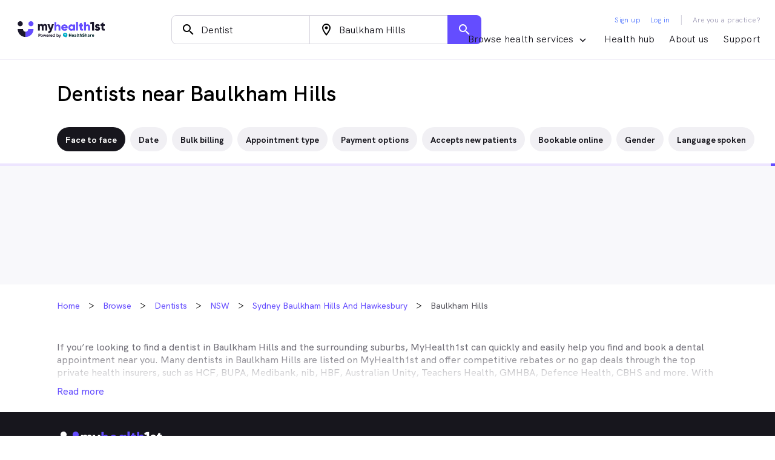

--- FILE ---
content_type: text/html; charset=utf-8
request_url: https://www.myhealth1st.com.au/find/dentists/nsw/sydney-baulkham-hills-and-hawkesbury/baulkham-hills
body_size: 27235
content:
<!DOCTYPE html><html lang="en"><head>
    <script type="text/javascript" async="" defer="" src="/assets/marketplace/javascripts/add-to-calendar-button.2.6.0.js"></script>
    <script src="https://js.sentry-cdn.com/a30a8536ce3959b27b55d83961133574.min.js" crossorigin="anonymous"></script>
<script>
  var sampleRate = 0.25;
  // Don't send Sentry errors if sessionStorage is undefined (due to cookies being disabled)
  // This is important because atm we have a bug where if sessionStorage is undefined it will
  // generate errors continously.
  try {
    sessionStorage.getItem('item');
  } catch {
    sampleRate = 0;
  }
  Sentry.onLoad(function() {
    Sentry.init({
      tracesSampleRate: 0,
      replaysSessionSampleRate: 0,
      replaysOnErrorSampleRate: 0,
      sampleRate: sampleRate,
      environment: document.URL.indexOf('www.myhealth1st.com.') !== -1 ? 'Production' : 'Test'
    });
  });
</script>
  <meta charset="utf-8">
  <meta http-equiv="Content-type" content="text/html; charset=UTF-8">
  <!--<title>MyHealth1st</title>-->
  <base href="/">
  <meta name="viewport" content="width=device-width, initial-scale=1.0, maximum-scale=1.0, user-scalable=no">

  <title>Find and Book Dentists Appointments Now in Baulkham-hills, Sydney Baulkham Hills And Hawkesbury, NSW Online with MyHealth1st</title>
  <meta name="description" content="Instantly book Dentists appointments online for free in Baulkham Hills, NSW, anywhere, anytime. Manage your health online, get better sooner, and stay healthy longer with MyHealth1st">
  <meta name="image" content="https://assets.myhealth1st.com.au/marketplace/images/myhealth1st-social-share-image.png">

  <!-- Schema.org for Google -->
  <meta itemprop="name" content="Find and Book Dentist Appointments Now in Baulkham Hills, NSW Online with MyHealth1st">
  <meta itemprop="description" content="Instantly book Dentists appointments online for free in Baulkham Hills, NSW, anywhere, anytime. Manage your health online, get better sooner, and stay healthy longer with MyHealth1st">
  <meta itemprop="image" content="https://assets.myhealth1st.com.au/marketplace/images/myhealth1st-social-share-image.png">

  <!-- Open Graph general (Facebook, Pinterest & LinkedIn) -->
  <!--<meta property="og:url" content="https://www.myhealth1st.com.au" />-->
  <meta property="fb:admins" content="100005506098877">
  <meta property="og:site_name" content="MyHealth1st">
  <meta property="og:type" content="product">
  <meta property="og:title" content="Find and Book Dentist Appointments Now in Baulkham Hills, NSW Online with MyHealth1st">
  <meta property="og:description" content="Instantly book Dentists appointments online for free in Baulkham Hills, NSW, anywhere, anytime. Manage your health online, get better sooner, and stay healthy longer with MyHealth1st">
  <meta property="og:image" content="https://assets.myhealth1st.com.au/marketplace/images/myhealth1st-social-share-image.png">
  <meta property="og:locale" content="en_AU">

  <!-- Twitter -->
  <meta property="twitter:card" content="summary_large_image">
  <meta property="twitter:title" content="Find and Book Dentist Appointments Now in Baulkham Hills, NSW Online with MyHealth1st">
  <meta property="twitter:description" content="Instantly book Dentists appointments online for free in Baulkham Hills, NSW, anywhere, anytime. Manage your health online, get better sooner, and stay healthy longer with MyHealth1st">
  <meta property="twitter:image:src" content="https://assets.myhealth1st.com.au/marketplace/images/myhealth1st-social-share-image.png">

  <!--<link rel="shortcut icon" type="image/x-icon" href="assets/marketplace/favicon.ico">-->
  <link rel="icon" type="image/x-icon" sizes="16x16 24x24 32x32 48x48 128x128 256x256" href="/assets/marketplace/favicon/favicon.ico">

  <link rel="apple-touch-icon" sizes="57x57" href="/assets/marketplace/favicon/apple-touch-icon-57x57.png">
  <link rel="apple-touch-icon" sizes="72x72" href="/assets/marketplace/favicon/apple-touch-icon-72x72.png">
  <link rel="apple-touch-icon" sizes="76x76" href="/assets/marketplace/favicon/apple-touch-icon-76x76.png">
  <link rel="apple-touch-icon" sizes="114x114" href="/assets/marketplace/favicon/apple-touch-icon-114x114.png">
  <link rel="apple-touch-icon" sizes="120x120" href="/assets/marketplace/favicon/apple-touch-icon-120x120.png">
  <link rel="apple-touch-icon" sizes="144x144" href="/assets/marketplace/favicon/apple-touch-icon-144x144.png">
  <link rel="apple-touch-icon" sizes="152x152" href="/assets/marketplace/favicon/apple-touch-icon-152x152.png">
  <link rel="apple-touch-icon" sizes="167x167" href="/assets/marketplace/favicon/apple-touch-icon-167x167.png">
  <link rel="apple-touch-icon" sizes="180x180" href="/assets/marketplace/favicon/apple-touch-icon-180x180.png">
  <!--Android-->
  <link rel="manifest" href="/assets/marketplace/favicon/manifest.json">
  <meta name="theme-color" content="#644CFF">
  <meta name="mobile-web-app-capable" content="yes">
  <!--Opera-->
  <link rel="icon" type="image/png" sizes="192x192" href="/assets/marketplace/favicon/android-icon-192x192.png">
  <link rel="icon" type="image/png" sizes="228x228" href="/assets/marketplace/favicon/opera-icon-228x228.png">
  <!--Windows 8-->
  <meta name="msapplication-TileImage" content="/assets/marketplace/favicon/windows-8-270x270.png">
  <meta name="msapplication-TileColor" content="#644CFF">
  <link rel="stylesheet" href="/assets/marketplace/styles/hk-grotesk.min.css">
  <style type="text/css">@font-face{font-family:'Material Icons';font-style:normal;font-weight:400;font-display:block;src:url(https://fonts.gstatic.com/s/materialicons/v143/flUhRq6tzZclQEJ-Vdg-IuiaDsNa.woff) format('woff');}@font-face{font-family:'Material Icons Outlined';font-style:normal;font-weight:400;font-display:block;src:url(https://fonts.gstatic.com/s/materialiconsoutlined/v110/gok-H7zzDkdnRel8-DQ6KAXJ69wP1tGnf4ZGhUcY.woff) format('woff');}@font-face{font-family:'Material Icons Round';font-style:normal;font-weight:400;font-display:block;src:url(https://fonts.gstatic.com/s/materialiconsround/v109/LDItaoyNOAY6Uewc665JcIzCKsKc_M9flwmJ.woff) format('woff');}.material-icons{font-family:'Material Icons';font-weight:normal;font-style:normal;font-size:24px;line-height:1;letter-spacing:normal;text-transform:none;display:inline-block;white-space:nowrap;word-wrap:normal;direction:ltr;font-feature-settings:'liga';}.material-icons-outlined{font-family:'Material Icons Outlined';font-weight:normal;font-style:normal;font-size:24px;line-height:1;letter-spacing:normal;text-transform:none;display:inline-block;white-space:nowrap;word-wrap:normal;direction:ltr;font-feature-settings:'liga';}.material-icons-round{font-family:'Material Icons Round';font-weight:normal;font-style:normal;font-size:24px;line-height:1;letter-spacing:normal;text-transform:none;display:inline-block;white-space:nowrap;word-wrap:normal;direction:ltr;font-feature-settings:'liga';}@font-face{font-family:'Material Icons';font-style:normal;font-weight:400;font-display:block;src:url(https://fonts.gstatic.com/s/materialicons/v143/flUhRq6tzZclQEJ-Vdg-IuiaDsNcIhQ8tQ.woff2) format('woff2');}@font-face{font-family:'Material Icons Outlined';font-style:normal;font-weight:400;font-display:block;src:url(https://fonts.gstatic.com/s/materialiconsoutlined/v110/gok-H7zzDkdnRel8-DQ6KAXJ69wP1tGnf4ZGhUcel5euIg.woff2) format('woff2');}@font-face{font-family:'Material Icons Round';font-style:normal;font-weight:400;font-display:block;src:url(https://fonts.gstatic.com/s/materialiconsround/v109/LDItaoyNOAY6Uewc665JcIzCKsKc_M9flwmPq_HTTw.woff2) format('woff2');}.material-icons{font-family:'Material Icons';font-weight:normal;font-style:normal;font-size:24px;line-height:1;letter-spacing:normal;text-transform:none;display:inline-block;white-space:nowrap;word-wrap:normal;direction:ltr;-webkit-font-feature-settings:'liga';-webkit-font-smoothing:antialiased;}.material-icons-outlined{font-family:'Material Icons Outlined';font-weight:normal;font-style:normal;font-size:24px;line-height:1;letter-spacing:normal;text-transform:none;display:inline-block;white-space:nowrap;word-wrap:normal;direction:ltr;-webkit-font-feature-settings:'liga';-webkit-font-smoothing:antialiased;}.material-icons-round{font-family:'Material Icons Round';font-weight:normal;font-style:normal;font-size:24px;line-height:1;letter-spacing:normal;text-transform:none;display:inline-block;white-space:nowrap;word-wrap:normal;direction:ltr;-webkit-font-feature-settings:'liga';-webkit-font-smoothing:antialiased;}</style>
  <!-- Adding comments to the lines below will cause all pages in the application to load. which is not necessary for those pages. -->
  <!-- <link href="https://api.mapbox.com/mapbox-gl-js/v2.1.1/mapbox-gl.css" rel="prefetch" />
  <script src="https://www.google.com/recaptcha/api.js" async></script> -->
  <script async="">
    (function(i,s,o,g,r,a,m){i['GoogleAnalyticsObject']=r;i[r]=i[r]||function(){
      (i[r].q=i[r].q||[]).push(arguments)},i[r].l=1*new Date();a=s.createElement(o),
            m=s.getElementsByTagName(o)[0];a.async=1;a.src=g;m.parentNode.insertBefore(a,m)
    })(window,document,'script','https://www.google-analytics.com/analytics.js','ga');
  </script>

<link rel="stylesheet" href="styles.91c943e2047f481fecdf.css"><style ng-transition="serverApp">.widget-container[_ngcontent-sc190]{width:var(--width);background-color:#fff;margin:0 auto;opacity:var(--widget-opacity,0)}  .widget-container>app-header-widget>.widget-section.widget-container{margin-top:0!important}@media only screen and (max-width:900px){.widget-container[_ngcontent-sc190]{width:100%}}</style><link rel="canonical" href="https://www.myhealth1st.com.au/find/dentists/nsw/sydney-baulkham-hills-and-hawkesbury/baulkham-hills"><style ng-transition="serverApp">.widget-section[_ngcontent-sc187]{position:relative;background-color:var(--logoBgColor);width:100%;height:72px;display:flex;justify-content:space-between;align-items:center}.head[_ngcontent-sc187]{height:40px;max-width:calc(100vw - 88px);margin:16px}.header-logo[_ngcontent-sc187]{height:100%;border-radius:4px}.header-cross[_ngcontent-sc187]{width:24px;height:24px;cursor:pointer}.header-cross-logo[_ngcontent-sc187]{width:100%;height:100%;padding:22.53%;display:flex;align-items:center;justify-content:center;--switch:calc((var(--cross-icon) - 60) * -100%);color:hsl(0,0%,var(--switch))}</style><style ng-transition="serverApp">.footer[_ngcontent-sc188]{width:100%;height:64px;padding:24px 32px;justify-content:flex-start;background:#fcfcff;display:flex;align-items:center}@media screen and (max-width:504px){.footer[_ngcontent-sc188]{padding:24px 16px}}.logo[_ngcontent-sc188]{height:16px;width:89.2px;margin-right:12px}.secure-online-bookings[_ngcontent-sc188]{display:flex;font-size:12px;font-weight:500;height:16px;min-width:105px}a[_ngcontent-sc188]{text-decoration:none;color:#000}.lock[_ngcontent-sc188]{width:16px;height:16px;padding-bottom:1px;margin:0 8px 0 12px}.line[_ngcontent-sc188]{width:1px;height:16px;background-color:#f0edf7}.content[_ngcontent-sc188]{font-weight:500;font-size:12px;line-height:16px;color:#2e3133}</style><style ng-transition="serverApp">[_ngcontent-sc229]:root{--primaryColor:#644dff;--primary20Color:#28009e;--secondaryColor:#4d73ff;--secondary20Color:#f4f0ff;--brightnessSecondaryColor:#2b55ee;--brightnessPrimaryColor:#220da5;--hoverPrimaryColor:#452bee;--lightenSecondaryColor:#e5ebff;--lightenPrimaryColor:#ede5ff;--disable:#a799ff;--fontFamily:HK Grotesk,-apple-system,BlinkMacSystemFont,"Segoe UI","Roboto","Oxygen","Ubuntu","Cantarell","Fira Sans","Droid Sans","Helvetica Neue",sans-serif;--logoBgColor:#e1e2e7;--buttonShape:8px}.primary-20[_ngcontent-sc229]{color:var(--primary20Color)}.results-section[_ngcontent-sc229]{background-color:#f8f8fb;height:auto;min-height:calc(100vh - 717px)}@media screen and (max-width:767px){.container[_ngcontent-sc229]{margin:0}}.alcon[_ngcontent-sc229]{width:100%;height:184px}.jj[_ngcontent-sc229]{width:807.45px;height:164px}.desc-section-img[_ngcontent-sc229]{max-width:100vw;max-height:184px;padding:32px 0}@media screen and (max-width:767px){.desc-section-img-mobile[_ngcontent-sc229]{display:block;width:100vw;max-width:100vw;padding:32px 24px}}  .mat-menu-panel.time-zone-menu{min-width:200px;max-width:240px}app-practice[_ngcontent-sc229]{display:block;min-height:200px}.sort-filter-btn[_ngcontent-sc229]{min-width:155px}</style><style ng-transition="serverApp">[_ngcontent-sc220]:root{--primaryColor:#644dff;--primary20Color:#28009e;--secondaryColor:#4d73ff;--secondary20Color:#f4f0ff;--brightnessSecondaryColor:#2b55ee;--brightnessPrimaryColor:#220da5;--hoverPrimaryColor:#452bee;--lightenSecondaryColor:#e5ebff;--lightenPrimaryColor:#ede5ff;--disable:#a799ff;--fontFamily:HK Grotesk,-apple-system,BlinkMacSystemFont,"Segoe UI","Roboto","Oxygen","Ubuntu","Cantarell","Fira Sans","Droid Sans","Helvetica Neue",sans-serif;--logoBgColor:#e1e2e7;--buttonShape:8px}.primary-20[_ngcontent-sc220]{color:var(--primary20Color)}.btn[_ngcontent-sc220]{height:40px;border-radius:22px!important;border:0;font-family:HK Grotesk;font-style:normal;font-weight:700;font-size:14px;line-height:16px;text-align:center;padding:12px 14px;background:#f1f0f4;letter-spacing:.4px;color:#17161d}.inline-block[_ngcontent-sc220]{display:inline-block}.white-mat-menu-item[_ngcontent-sc220]{margin:24px}.search-filters[_ngcontent-sc220]{-ms-overflow-style:none;scrollbar-width:none}.search-filters[_ngcontent-sc220]::-webkit-scrollbar{display:none}.search-filters[_ngcontent-sc220]{display:flex;overflow:auto;padding:0 24px}.search-filters[_ngcontent-sc220]   .filter-item[_ngcontent-sc220]{margin-right:8px}.search-filters[_ngcontent-sc220]   .filter-item[_ngcontent-sc220]:last-of-type{margin-right:0}.search-filters[_ngcontent-sc220]   .filter-item[_ngcontent-sc220]   .btn-filter[_ngcontent-sc220]{white-space:nowrap}@media (min-width:768px){.mobile-only-filter[_ngcontent-sc220]{display:none}}@media (min-width:992px){.map-search-filter-section.search-filters[_ngcontent-sc220]{flex-direction:column}.map-search-filter-section.search-filters[_ngcontent-sc220]   .mobile-only-filter[_ngcontent-sc220]{display:block}.map-search-filter-section.search-filters[_ngcontent-sc220]   .filter-item[_ngcontent-sc220]{margin-right:0;margin-bottom:12px}.map-search-filter-section.search-filters[_ngcontent-sc220]   .filter-item[_ngcontent-sc220]:last-child{margin-bottom:0}.map-search-filter-section.search-filters[_ngcontent-sc220]   .filter-item[_ngcontent-sc220]   .btn-filter[_ngcontent-sc220]{width:100%;white-space:pre-wrap;height:auto}}#searchFilters.search-filters[_ngcontent-sc220]:not(.map-search-filter-section){width:calc(50vw + 50%);padding-bottom:1.25rem}@media (min-width:576px){#searchFilters.search-filters[_ngcontent-sc220]:not(.map-search-filter-section){width:calc(50vw + 50%)}}@media (min-width:1200px){#searchFilters.search-filters[_ngcontent-sc220]:not(.map-search-filter-section){width:calc(50vw + 50% - 15px)}}div.search-filters[_ngcontent-sc220]::-webkit-scrollbar-thumb{background-color:transparent}div.search-filters[_ngcontent-sc220]::-webkit-scrollbar-thumb:active, div.search-filters[_ngcontent-sc220]::-webkit-scrollbar-thumb:hover{background-color:#b1afb9}div.search-filters[_ngcontent-sc220]::-webkit-scrollbar-track{border:0;background-color:transparent}div.search-filters[_ngcontent-sc220]:hover::-webkit-scrollbar-thumb{background-color:#d5d3dd;border-top:3.6px solid #f8f8fb;border-bottom:3.6px solid #f8f8fb;padding-right:20rem}div.search-filters[_ngcontent-sc220]:hover::-webkit-scrollbar-track{border:1px solid #e6e4ef;background-color:#f8f8fb}@media (min-width:768px){div.search-filters[_ngcontent-sc220]{scrollbar-width:thin}div.search-filters[_ngcontent-sc220]::-webkit-scrollbar{height:12px;width:6px;border-radius:3px}div.search-filters[_ngcontent-sc220]::-webkit-scrollbar-thumb{border-radius:5px}}  .mat-menu-panel{box-shadow:0 10px 20px rgba(14,7,60,.1),0 6px 6px rgba(14,7,60,.12);border:1px solid #f0edf7}  .mat-menu-panel.search-filter-menu{margin-top:26px;max-height:400px;min-width:240px;max-width:360px;border-radius:8px}  .mat-menu-panel.search-filter-menu .search-menu-item{margin-bottom:24px}  .mat-menu-panel.search-filter-menu .search-menu-item:last-child{margin-bottom:16px}  .mat-menu-panel.mat-menu-custom{margin-top:0}  .mat-menu-panel.mat-menu-custom .mat-menu-content{padding-top:0;padding-bottom:0}  .mat-menu-panel.mat-menu-custom .mat-menu-content h6{color:#55545c}  .mat-menu-panel.mat-menu-custom .mat-menu-content h5{font-family:HK Grotesk;font-size:12px;font-style:normal;line-height:16px;letter-spacing:.400000006px}  .mat-menu-panel.mat-menu-custom .input-field{padding:24px 24px 10px;background-color:#fff;position:sticky;top:0;z-index:10}  .mat-menu-panel.mat-menu-custom mat-list-item{cursor:pointer}  .mat-menu-panel.mat-menu-custom mat-list-item:hover{background-color:var(--lightenPrimaryColor)}  .mat-menu-panel.mat-menu-custom.mat-treatment-menu{width:390px;max-width:390px;border-bottom-left-radius:0;border-bottom-right-radius:0}  .mat-menu-panel.mat-menu-custom.mat-treatment-menu .input-field{margin:24px 24px 10px;padding:0}  .mat-menu-item{font-weight:700;text-align:center;letter-spacing:.4px;color:#17161d;padding:0}  .mat-small{color:#6a677e;font-weight:600;margin:16px 24px 0}  .mat-pseudo-checkbox{display:none!important}  .mat-primary .mat-option.mat-selected:not(.mat-option-disabled){color:var(--primaryColor);border:1px solid var(--primaryColor)}  .mat-autocomplete-panel.mat-treatment-autocomplete-menu{border-top-left-radius:0;border-top-right-radius:0;box-shadow:0 0 0 rgba(14,7,60,.1),0 6px 6px rgba(14,7,60,.12);width:calc(100% + 48px);margin:10px -24px 0}.language-img[_ngcontent-sc220]{vertical-align:middle}.mat-location-icon[_ngcontent-sc220]{font-size:14px}.mat-location-icon[_ngcontent-sc220], .prefil-val[_ngcontent-sc220]{color:var(--primaryColor);font-weight:700}.prefil-val[_ngcontent-sc220]{white-space:nowrap;font-size:16px;text-decoration:none;letter-spacing:.5px}.highlight[_ngcontent-sc220]{background:#ede6ff;color:#3d28b3}</style><style ng-transition="serverApp">.mat-progress-bar{display:block;height:4px;overflow:hidden;position:relative;transition:opacity 250ms linear;width:100%}._mat-animation-noopable.mat-progress-bar{transition:none;animation:none}.mat-progress-bar .mat-progress-bar-element,.mat-progress-bar .mat-progress-bar-fill::after{height:100%;position:absolute;width:100%}.mat-progress-bar .mat-progress-bar-background{width:calc(100% + 10px)}.cdk-high-contrast-active .mat-progress-bar .mat-progress-bar-background{display:none}.mat-progress-bar .mat-progress-bar-buffer{transform-origin:top left;transition:transform 250ms ease}.cdk-high-contrast-active .mat-progress-bar .mat-progress-bar-buffer{border-top:solid 5px;opacity:.5}.mat-progress-bar .mat-progress-bar-secondary{display:none}.mat-progress-bar .mat-progress-bar-fill{animation:none;transform-origin:top left;transition:transform 250ms ease}.cdk-high-contrast-active .mat-progress-bar .mat-progress-bar-fill{border-top:solid 4px}.mat-progress-bar .mat-progress-bar-fill::after{animation:none;content:"";display:inline-block;left:0}.mat-progress-bar[dir=rtl],[dir=rtl] .mat-progress-bar{transform:rotateY(180deg)}.mat-progress-bar[mode=query]{transform:rotateZ(180deg)}.mat-progress-bar[mode=query][dir=rtl],[dir=rtl] .mat-progress-bar[mode=query]{transform:rotateZ(180deg) rotateY(180deg)}.mat-progress-bar[mode=indeterminate] .mat-progress-bar-fill,.mat-progress-bar[mode=query] .mat-progress-bar-fill{transition:none}.mat-progress-bar[mode=indeterminate] .mat-progress-bar-primary,.mat-progress-bar[mode=query] .mat-progress-bar-primary{-webkit-backface-visibility:hidden;backface-visibility:hidden;animation:mat-progress-bar-primary-indeterminate-translate 2000ms infinite linear;left:-145.166611%}.mat-progress-bar[mode=indeterminate] .mat-progress-bar-primary.mat-progress-bar-fill::after,.mat-progress-bar[mode=query] .mat-progress-bar-primary.mat-progress-bar-fill::after{-webkit-backface-visibility:hidden;backface-visibility:hidden;animation:mat-progress-bar-primary-indeterminate-scale 2000ms infinite linear}.mat-progress-bar[mode=indeterminate] .mat-progress-bar-secondary,.mat-progress-bar[mode=query] .mat-progress-bar-secondary{-webkit-backface-visibility:hidden;backface-visibility:hidden;animation:mat-progress-bar-secondary-indeterminate-translate 2000ms infinite linear;left:-54.888891%;display:block}.mat-progress-bar[mode=indeterminate] .mat-progress-bar-secondary.mat-progress-bar-fill::after,.mat-progress-bar[mode=query] .mat-progress-bar-secondary.mat-progress-bar-fill::after{-webkit-backface-visibility:hidden;backface-visibility:hidden;animation:mat-progress-bar-secondary-indeterminate-scale 2000ms infinite linear}.mat-progress-bar[mode=buffer] .mat-progress-bar-background{-webkit-backface-visibility:hidden;backface-visibility:hidden;animation:mat-progress-bar-background-scroll 250ms infinite linear;display:block}.mat-progress-bar._mat-animation-noopable .mat-progress-bar-fill,.mat-progress-bar._mat-animation-noopable .mat-progress-bar-fill::after,.mat-progress-bar._mat-animation-noopable .mat-progress-bar-buffer,.mat-progress-bar._mat-animation-noopable .mat-progress-bar-primary,.mat-progress-bar._mat-animation-noopable .mat-progress-bar-primary.mat-progress-bar-fill::after,.mat-progress-bar._mat-animation-noopable .mat-progress-bar-secondary,.mat-progress-bar._mat-animation-noopable .mat-progress-bar-secondary.mat-progress-bar-fill::after,.mat-progress-bar._mat-animation-noopable .mat-progress-bar-background{animation:none;transition-duration:1ms}@keyframes mat-progress-bar-primary-indeterminate-translate{0%{transform:translateX(0)}20%{animation-timing-function:cubic-bezier(0.5, 0, 0.701732, 0.495819);transform:translateX(0)}59.15%{animation-timing-function:cubic-bezier(0.302435, 0.381352, 0.55, 0.956352);transform:translateX(83.67142%)}100%{transform:translateX(200.611057%)}}@keyframes mat-progress-bar-primary-indeterminate-scale{0%{transform:scaleX(0.08)}36.65%{animation-timing-function:cubic-bezier(0.334731, 0.12482, 0.785844, 1);transform:scaleX(0.08)}69.15%{animation-timing-function:cubic-bezier(0.06, 0.11, 0.6, 1);transform:scaleX(0.661479)}100%{transform:scaleX(0.08)}}@keyframes mat-progress-bar-secondary-indeterminate-translate{0%{animation-timing-function:cubic-bezier(0.15, 0, 0.515058, 0.409685);transform:translateX(0)}25%{animation-timing-function:cubic-bezier(0.31033, 0.284058, 0.8, 0.733712);transform:translateX(37.651913%)}48.35%{animation-timing-function:cubic-bezier(0.4, 0.627035, 0.6, 0.902026);transform:translateX(84.386165%)}100%{transform:translateX(160.277782%)}}@keyframes mat-progress-bar-secondary-indeterminate-scale{0%{animation-timing-function:cubic-bezier(0.15, 0, 0.515058, 0.409685);transform:scaleX(0.08)}19.15%{animation-timing-function:cubic-bezier(0.31033, 0.284058, 0.8, 0.733712);transform:scaleX(0.457104)}44.15%{animation-timing-function:cubic-bezier(0.4, 0.627035, 0.6, 0.902026);transform:scaleX(0.72796)}100%{transform:scaleX(0.08)}}@keyframes mat-progress-bar-background-scroll{to{transform:translateX(-8px)}}
</style><style ng-transition="serverApp">@charset "UTF-8";[_ngcontent-sc222]:root{--primaryColor:#644dff;--primary20Color:#28009e;--secondaryColor:#4d73ff;--secondary20Color:#f4f0ff;--brightnessSecondaryColor:#2b55ee;--brightnessPrimaryColor:#220da5;--hoverPrimaryColor:#452bee;--lightenSecondaryColor:#e5ebff;--lightenPrimaryColor:#ede5ff;--disable:#a799ff;--fontFamily:HK Grotesk,-apple-system,BlinkMacSystemFont,"Segoe UI","Roboto","Oxygen","Ubuntu","Cantarell","Fira Sans","Droid Sans","Helvetica Neue",sans-serif;--logoBgColor:#e1e2e7;--buttonShape:8px}.primary-20[_ngcontent-sc222]{color:var(--primary20Color)}.practices-section[_ngcontent-sc222]{padding-top:32px;padding-bottom:32px;overflow-wrap:break-word;scroll-behavior:smooth}.practices-section[_ngcontent-sc222]   .mh1-card-link[_ngcontent-sc222]{text-decoration:none;color:#17161d}.practices-section[_ngcontent-sc222]   .mh1-card-link[_ngcontent-sc222]:hover{text-decoration:underline}.section-title[_ngcontent-sc222]{margin-bottom:8px}.section-desc[_ngcontent-sc222]{margin-bottom:24px}  .mat-spinner circle{stroke:var(--primaryColor)}.mh1-link[_ngcontent-sc222]{color:var(--primaryColor)}.mh1-link[_ngcontent-sc222]:active, .mh1-link[_ngcontent-sc222]:hover{color:var(--brightnessPrimaryColor);text-decoration:underline}.mh1-link.disabled[_ngcontent-sc222], .mh1-link[_ngcontent-sc222]:disabled{color:var(--disable);pointer-events:none}.mh1-link[_ngcontent-sc222]   mat-icon[_ngcontent-sc222]{font-size:inherit;width:auto;height:auto;margin-right:5px}.practice-loading-block[_ngcontent-sc222]{display:flex;flex-direction:column;align-items:center;padding-top:48px;min-height:300px}.mh1-card[_ngcontent-sc222]{display:flex;flex-wrap:wrap;padding:16px 24px;background-color:#fff;border:1px solid #efecf8;margin-bottom:12px;box-shadow:0 1px 3px rgba(14,7,60,.06),0 1px 2px rgba(14,7,60,.12)}.mh1-card[_ngcontent-sc222]:last-child{margin-bottom:0}.mh1-card[_ngcontent-sc222]   .mh1-card-content[_ngcontent-sc222]{display:flex;flex-wrap:nowrap;flex-grow:1;height:100%}.mh1-card[_ngcontent-sc222]   .mh1-card-content[_ngcontent-sc222]:hover   .mh1-card-header[_ngcontent-sc222]{text-decoration:underline}.mh1-card[_ngcontent-sc222]   .mh1-card-img[_ngcontent-sc222]{background-color:#faf9fa;border:1px solid #d5d3dd;border-radius:8px;stroke:#f0edf7;flex-shrink:0;width:124px;height:100px;overflow:hidden;display:flex;justify-content:center;align-items:center}.mh1-card[_ngcontent-sc222]   .mh1-card-img[_ngcontent-sc222]   img[_ngcontent-sc222]{width:100%;height:100%;-o-object-fit:cover;object-fit:cover;border-radius:6px}.mh1-card[_ngcontent-sc222]   .mh1-card-img[_ngcontent-sc222]   img.placeholder-logo[_ngcontent-sc222]{width:auto;height:auto}.mh1-card[_ngcontent-sc222]   .mh1-card-img.mh1-vcard-img[_ngcontent-sc222]{background-color:#fff}@media screen and (max-width:468px){.mh1-card[_ngcontent-sc222]   .mh1-card-img[_ngcontent-sc222]{width:80px;height:98px}}.mh1-card[_ngcontent-sc222]   .mh1-card-details[_ngcontent-sc222]{flex-grow:1;padding-left:16px}.mh1-card[_ngcontent-sc222]   .mh1-card-details[_ngcontent-sc222]   .mh1-card-subtext[_ngcontent-sc222]{font-size:1rem;line-height:normal;font-weight:600;letter-spacing:0;color:#848198;margin:0}.mh1-card[_ngcontent-sc222]   .mh1-card-details[_ngcontent-sc222]   .mh1-card-header[_ngcontent-sc222]{font-size:1.125rem;line-height:normal;letter-spacing:0;font-weight:600;color:#1a172b;margin-bottom:6px}.mh1-card[_ngcontent-sc222]   .mh1-card-details[_ngcontent-sc222]   .mh1-card-header-light[_ngcontent-sc222]{font-weight:400}.mh1-card[_ngcontent-sc222]   .mh1-card-details[_ngcontent-sc222]   .mh1-card-header[_ngcontent-sc222]   a[_ngcontent-sc222]{color:inherit;text-decoration:none}.mh1-card[_ngcontent-sc222]   .mh1-card-details[_ngcontent-sc222]   .mh1-card-link[_ngcontent-sc222]{font-size:1rem;line-height:normal;font-weight:400;letter-spacing:0;color:var(--primaryColor);margin-bottom:6px;text-decoration:none}.mh1-card[_ngcontent-sc222]   .mh1-card-details[_ngcontent-sc222]   .mh1-card-link[_ngcontent-sc222]:active, .mh1-card[_ngcontent-sc222]   .mh1-card-details[_ngcontent-sc222]   .mh1-card-link[_ngcontent-sc222]:hover{color:var(--brightnessPrimaryColor);text-decoration:underline}.mh1-card[_ngcontent-sc222]   .mh1-card-details[_ngcontent-sc222]   .mh1-card-link.disabled[_ngcontent-sc222], .mh1-card[_ngcontent-sc222]   .mh1-card-details[_ngcontent-sc222]   .mh1-card-link[_ngcontent-sc222]:disabled{color:var(--disable);pointer-events:none}.mh1-card[_ngcontent-sc222]   .mh1-card-details[_ngcontent-sc222]   .mh1-card-captions[_ngcontent-sc222]{font-size:.875rem;line-height:normal;font-weight:600;letter-spacing:0;color:#17161d;padding:0;margin:0}.mh1-card[_ngcontent-sc222]   .mh1-card-details[_ngcontent-sc222]   .mh1-card-captions[_ngcontent-sc222]   .mh1-card-caption[_ngcontent-sc222]{display:inline-block}.mh1-card[_ngcontent-sc222]   .mh1-card-details[_ngcontent-sc222]   .mh1-card-captions[_ngcontent-sc222]   .mh1-card-caption[_ngcontent-sc222]:after{content:" •  ";color:#3b3946;font-size:1.35em}.mh1-card[_ngcontent-sc222]   .mh1-card-details[_ngcontent-sc222]   .mh1-card-captions[_ngcontent-sc222]   .mh1-card-caption[_ngcontent-sc222]:last-child:after{content:""}.mh1-card[_ngcontent-sc222]   .mh1-card-actions[_ngcontent-sc222]{display:block;justify-content:flex-end;flex-wrap:wrap;padding-top:16px;width:100%}@media (min-width:320px) and (max-width:767px){.mh1-card[_ngcontent-sc222]   .mh1-card-actions[_ngcontent-sc222]{flex-wrap:nowrap;display:flex}}.mh1-card[_ngcontent-sc222]   .mh1-card-actions[_ngcontent-sc222]   .mh1-card-action-primary[_ngcontent-sc222]{width:100%;margin-bottom:12px}.mh1-card[_ngcontent-sc222]   .mh1-card-actions[_ngcontent-sc222]   .mh1-card-action-secondary[_ngcontent-sc222]{width:100%}@media (min-width:375px){.mh1-card[_ngcontent-sc222]   .mh1-card-actions[_ngcontent-sc222]   .mh1-card-action-primary[_ngcontent-sc222]{width:50%;margin-bottom:0;order:1}.mh1-card[_ngcontent-sc222]   .mh1-card-actions[_ngcontent-sc222]   .mh1-card-action-secondary[_ngcontent-sc222]{width:50%;margin-right:12px}}.mh1-card[_ngcontent-sc222]   .mh1-card-actions[_ngcontent-sc222]   .mh1-card-action-alert[_ngcontent-sc222]{font-size:.875rem;line-height:normal;font-weight:500;letter-spacing:0;max-width:180px;text-align:center;margin-right:auto;margin-left:auto}.practices-section.map-search-practice-section[_ngcontent-sc222]   .type-heading-3[_ngcontent-sc222]{font-size:1.5rem;line-height:normal;font-weight:600;letter-spacing:0}.practices-section.map-search-practice-section[_ngcontent-sc222]   .practice-expand-option-container[_ngcontent-sc222]{flex:0 0 100%;max-width:100%}.practices-section.map-search-practice-section[_ngcontent-sc222]   .adv-result-card[_ngcontent-sc222]{display:none}.practices-section.map-search-practice-section[_ngcontent-sc222]   .mh1-card[_ngcontent-sc222]   .mh1-card-actions[_ngcontent-sc222]{display:flex}.practices-section.map-search-practice-section[_ngcontent-sc222]   .mh1-card[_ngcontent-sc222]   .mh1-card-actions[_ngcontent-sc222]   .mh1-card-action-secondary[_ngcontent-sc222]{width:calc(50% - 12px)}.practices-section[_ngcontent-sc222]   .practice-card-distance[_ngcontent-sc222]{margin-left:1rem}@media (min-width:992px){.practices-section[_ngcontent-sc222]:not(.map-search-practice-section)   .practice-custom-container[_ngcontent-sc222]{flex:0 0 91.6666666667%;max-width:91.6666666667%}}@media (min-width:576px){.practices-section[_ngcontent-sc222]:not(.map-search-practice-section)   .practice-card-distance[_ngcontent-sc222]{margin-right:16px}}@media (min-width:768px){.practices-section[_ngcontent-sc222]:not(.map-search-practice-section)   .practice-card-distance[_ngcontent-sc222]{margin-left:4.5rem}}@media (min-width:576px){.practices-section[_ngcontent-sc222]:not(.map-search-practice-section)   .practice-px-custom[_ngcontent-sc222]{padding-left:0!important;padding-right:0!important}}@media (min-width:576px){.practices-section[_ngcontent-sc222]:not(.map-search-practice-section)   .mh1-card[_ngcontent-sc222]{border-radius:8px}}@media (min-width:768px){.practices-section[_ngcontent-sc222]:not(.map-search-practice-section)   .mh1-card[_ngcontent-sc222]{padding:0;flex-wrap:nowrap}}@media (min-width:768px){.practices-section[_ngcontent-sc222]:not(.map-search-practice-section)   .mh1-card[_ngcontent-sc222]   .mh1-card-img[_ngcontent-sc222]{border-width:0;border-top-right-radius:0;border-bottom-right-radius:0;margin:0;width:124px;height:125px;min-height:100%}.practices-section[_ngcontent-sc222]:not(.map-search-practice-section)   .mh1-card[_ngcontent-sc222]   .mh1-card-img[_ngcontent-sc222]   img[_ngcontent-sc222]{border-top-right-radius:0;border-bottom-right-radius:0}}@media (min-width:768px){.practices-section[_ngcontent-sc222]:not(.map-search-practice-section)   .mh1-card[_ngcontent-sc222]   .mh1-card-details[_ngcontent-sc222]   .mh1-card-header[_ngcontent-sc222]{font-size:1.5rem;line-height:normal;font-weight:600;letter-spacing:0}}@media (min-width:768px){.practices-section[_ngcontent-sc222]:not(.map-search-practice-section)   .mh1-card[_ngcontent-sc222]   .mh1-card-details[_ngcontent-sc222]   .mh1-card-captions[_ngcontent-sc222]{font-size:.875rem;line-height:normal;font-weight:500;letter-spacing:0}}@media (min-width:768px){.practices-section[_ngcontent-sc222]:not(.map-search-practice-section)   .mh1-card[_ngcontent-sc222]   .mh1-card-details[_ngcontent-sc222]{padding:0 16px;margin:auto 0}}@media (min-width:768px){.practices-section[_ngcontent-sc222]:not(.map-search-practice-section)   .mh1-card[_ngcontent-sc222]   .mh1-card-actions[_ngcontent-sc222]{max-width:220px;padding:24px 16px 24px 0}.practices-section[_ngcontent-sc222]:not(.map-search-practice-section)   .mh1-card[_ngcontent-sc222]   .mh1-card-actions[_ngcontent-sc222]   .mh1-card-action-primary[_ngcontent-sc222]{width:100%;margin-bottom:4px;order:0}.practices-section[_ngcontent-sc222]:not(.map-search-practice-section)   .mh1-card[_ngcontent-sc222]   .mh1-card-actions[_ngcontent-sc222]   .mh1-card-action-secondary[_ngcontent-sc222]{width:100%;margin-right:0}}.covid-result-card[_ngcontent-sc222]{margin-bottom:12px}.covid-result-card[_ngcontent-sc222] + .adv-result-card[_ngcontent-sc222], .covid-result-card[_ngcontent-sc222] + .practice-result-card[_ngcontent-sc222]{padding-top:36px}@media (min-width:1200px){.covid-result-card[_ngcontent-sc222] + .adv-result-card[_ngcontent-sc222] + .practice-result-card[_ngcontent-sc222]{padding-top:36px}}.practice-result-card[_ngcontent-sc222]{margin-bottom:48px}.show-phone-radio[_ngcontent-sc222]{position:absolute;clip:rect(0,0,0,0);pointer-events:none}[type=radio].show-phone-radio[_ngcontent-sc222]:checked ~ .show-phone-label[_ngcontent-sc222], [type=radio].show-phone-radio[_ngcontent-sc222]:not(:checked) ~ .show-phone-number[_ngcontent-sc222]{display:none}[type=radio].show-phone-radio[_ngcontent-sc222]:checked ~ .show-phone-number[_ngcontent-sc222], [type=radio].show-phone-radio[_ngcontent-sc222]:not(:checked) ~ .show-phone-label[_ngcontent-sc222]{display:flex;justify-content:center;align-items:center}.no-more-results[_ngcontent-sc222]{color:#6a677e}.xpromo-suggestion-image-container[_ngcontent-sc222]   .xpromo-suggestion-image[_ngcontent-sc222]{width:100px;height:100px;border:3px solid #faf9fa;border-radius:30px;-o-object-fit:cover;object-fit:cover;background-color:#faf9fa}.xpromo-suggestion-image-container[_ngcontent-sc222]   .xpromo-suggestion-image[_ngcontent-sc222]:not(:first-child){margin-left:-12px}#mb-yellow[_ngcontent-sc222]{border:1px solid #f7d222;border-radius:8px;background-color:#fffae5;margin:25px 10px 10px}.mat-progress-spinner[_ngcontent-sc222]{display:block;position:absolute!important;overflow:hidden}.ball-pulse[_ngcontent-sc222] > div[_ngcontent-sc222]{background-color:#d5d3dd}.py-24[_ngcontent-sc222]{padding:24px!important}.show-more[_ngcontent-sc222]:hover{cursor:pointer;text-decoration:underline}</style><style ng-transition="serverApp">[_ngcontent-sc226]:root{--primaryColor:#644dff;--primary20Color:#28009e;--secondaryColor:#4d73ff;--secondary20Color:#f4f0ff;--brightnessSecondaryColor:#2b55ee;--brightnessPrimaryColor:#220da5;--hoverPrimaryColor:#452bee;--lightenSecondaryColor:#e5ebff;--lightenPrimaryColor:#ede5ff;--disable:#a799ff;--fontFamily:HK Grotesk,-apple-system,BlinkMacSystemFont,"Segoe UI","Roboto","Oxygen","Ubuntu","Cantarell","Fira Sans","Droid Sans","Helvetica Neue",sans-serif;--logoBgColor:#e1e2e7;--buttonShape:8px}.primary-20[_ngcontent-sc226]{color:var(--primary20Color)}.flex-wrap[_ngcontent-sc226]{flex-wrap:wrap}.flex[_ngcontent-sc226]{display:flex}.py-20[_ngcontent-sc226]{padding-top:20px;padding-bottom:20px}.container[_ngcontent-sc226]{width:100%;margin-right:auto;margin-left:auto;padding-right:15px;padding-left:15px}.breadcrumb[_ngcontent-sc226]   a[_ngcontent-sc226]{display:inline}.breadcrumb[_ngcontent-sc226]   a[_ngcontent-sc226]:hover{text-decoration:none!important}.breadcrumb[_ngcontent-sc226]   a[_ngcontent-sc226] + a[_ngcontent-sc226]:before{word-spacing:10px;content:" >  ";color:#000;cursor:default!important}.active[_ngcontent-sc226]{color:#55545c!important}.active[_ngcontent-sc226]:hover{text-decoration:none}.mh1-link-2[_ngcontent-sc226]{color:#644cff}</style><style ng-transition="serverApp">.white-space[_ngcontent-sc228]{white-space:pre-line}.grid[_ngcontent-sc228]{display:grid}</style><style ng-transition="serverApp">div.collapsed[_ngcontent-sc227]{overflow:hidden}.changeBg[_ngcontent-sc227]{background:linear-gradient(180deg,#727079 31.25%,rgba(114,112,121,0) 113.13%);-webkit-background-clip:text;background-clip:text;font-weight:400}.changeBg[_ngcontent-sc227], .changeBgProfile[_ngcontent-sc227]{-webkit-text-fill-color:transparent;text-fill-color:transparent;font-size:16px}.changeBgProfile[_ngcontent-sc227]{background:linear-gradient(180deg,#37363e,rgba(55,54,62,0));-webkit-background-clip:text;background-clip:text;font-weight:500}.changeBgProfile[_ngcontent-sc227]   .applygradientColor[_ngcontent-sc227]{background:linear-gradient(180deg,#f3eeff,rgba(55,54,62,0))}.flex-box[_ngcontent-sc227]{display:flex;flex-wrap:wrap}.defaultBg[_ngcontent-sc227]{color:#2e3133;font-weight:500}.details-box[_ngcontent-sc227]{background-color:#f3eeff;border-radius:100px;padding:6px 10px;margin-right:8px;margin-top:5px;color:var(--primaryColor)}.details-text[_ngcontent-sc227]{margin-top:10px;margin-right:8px}.details[_ngcontent-sc227]{margin-top:42px;margin-bottom:20px}</style><style ng-transition="serverApp">mat-menu{display:none}.mat-menu-panel{min-width:112px;max-width:280px;overflow:auto;-webkit-overflow-scrolling:touch;max-height:calc(100vh - 48px);border-radius:4px;outline:0;min-height:64px}.mat-menu-panel.ng-animating{pointer-events:none}.cdk-high-contrast-active .mat-menu-panel{outline:solid 1px}.mat-menu-content:not(:empty){padding-top:8px;padding-bottom:8px}.mat-menu-item{-webkit-user-select:none;-moz-user-select:none;-ms-user-select:none;user-select:none;cursor:pointer;outline:none;border:none;-webkit-tap-highlight-color:transparent;white-space:nowrap;overflow:hidden;text-overflow:ellipsis;display:block;line-height:48px;height:48px;padding:0 16px;text-align:left;text-decoration:none;max-width:100%;position:relative}.mat-menu-item::-moz-focus-inner{border:0}.mat-menu-item[disabled]{cursor:default}[dir=rtl] .mat-menu-item{text-align:right}.mat-menu-item .mat-icon{margin-right:16px;vertical-align:middle}.mat-menu-item .mat-icon svg{vertical-align:top}[dir=rtl] .mat-menu-item .mat-icon{margin-left:16px;margin-right:0}.mat-menu-item[disabled]{pointer-events:none}.cdk-high-contrast-active .mat-menu-item{margin-top:1px}.cdk-high-contrast-active .mat-menu-item.cdk-program-focused,.cdk-high-contrast-active .mat-menu-item.cdk-keyboard-focused,.cdk-high-contrast-active .mat-menu-item-highlighted{outline:dotted 1px}.mat-menu-item-submenu-trigger{padding-right:32px}.mat-menu-item-submenu-trigger::after{width:0;height:0;border-style:solid;border-width:5px 0 5px 5px;border-color:transparent transparent transparent currentColor;content:"";display:inline-block;position:absolute;top:50%;right:16px;transform:translateY(-50%)}[dir=rtl] .mat-menu-item-submenu-trigger{padding-right:16px;padding-left:32px}[dir=rtl] .mat-menu-item-submenu-trigger::after{right:auto;left:16px;transform:rotateY(180deg) translateY(-50%)}button.mat-menu-item{width:100%}.mat-menu-item .mat-menu-ripple{top:0;left:0;right:0;bottom:0;position:absolute;pointer-events:none}
</style><style ng-transition="serverApp">.mat-subheader{display:flex;box-sizing:border-box;padding:16px;align-items:center}.mat-list-base .mat-subheader{margin:0}.mat-list-base{padding-top:8px;display:block;-webkit-tap-highlight-color:transparent}.mat-list-base .mat-subheader{height:48px;line-height:16px}.mat-list-base .mat-subheader:first-child{margin-top:-8px}.mat-list-base .mat-list-item,.mat-list-base .mat-list-option{display:block;height:48px;-webkit-tap-highlight-color:transparent;width:100%;padding:0}.mat-list-base .mat-list-item .mat-list-item-content,.mat-list-base .mat-list-option .mat-list-item-content{display:flex;flex-direction:row;align-items:center;box-sizing:border-box;padding:0 16px;position:relative;height:inherit}.mat-list-base .mat-list-item .mat-list-item-content-reverse,.mat-list-base .mat-list-option .mat-list-item-content-reverse{display:flex;align-items:center;padding:0 16px;flex-direction:row-reverse;justify-content:space-around}.mat-list-base .mat-list-item .mat-list-item-ripple,.mat-list-base .mat-list-option .mat-list-item-ripple{top:0;left:0;right:0;bottom:0;position:absolute;pointer-events:none}.mat-list-base .mat-list-item.mat-list-item-with-avatar,.mat-list-base .mat-list-option.mat-list-item-with-avatar{height:56px}.mat-list-base .mat-list-item.mat-2-line,.mat-list-base .mat-list-option.mat-2-line{height:72px}.mat-list-base .mat-list-item.mat-3-line,.mat-list-base .mat-list-option.mat-3-line{height:88px}.mat-list-base .mat-list-item.mat-multi-line,.mat-list-base .mat-list-option.mat-multi-line{height:auto}.mat-list-base .mat-list-item.mat-multi-line .mat-list-item-content,.mat-list-base .mat-list-option.mat-multi-line .mat-list-item-content{padding-top:16px;padding-bottom:16px}.mat-list-base .mat-list-item .mat-list-text,.mat-list-base .mat-list-option .mat-list-text{display:flex;flex-direction:column;flex:auto;box-sizing:border-box;overflow:hidden;padding:0}.mat-list-base .mat-list-item .mat-list-text>*,.mat-list-base .mat-list-option .mat-list-text>*{margin:0;padding:0;font-weight:normal;font-size:inherit}.mat-list-base .mat-list-item .mat-list-text:empty,.mat-list-base .mat-list-option .mat-list-text:empty{display:none}.mat-list-base .mat-list-item.mat-list-item-with-avatar .mat-list-item-content .mat-list-text,.mat-list-base .mat-list-item.mat-list-option .mat-list-item-content .mat-list-text,.mat-list-base .mat-list-option.mat-list-item-with-avatar .mat-list-item-content .mat-list-text,.mat-list-base .mat-list-option.mat-list-option .mat-list-item-content .mat-list-text{padding-right:0;padding-left:16px}[dir=rtl] .mat-list-base .mat-list-item.mat-list-item-with-avatar .mat-list-item-content .mat-list-text,[dir=rtl] .mat-list-base .mat-list-item.mat-list-option .mat-list-item-content .mat-list-text,[dir=rtl] .mat-list-base .mat-list-option.mat-list-item-with-avatar .mat-list-item-content .mat-list-text,[dir=rtl] .mat-list-base .mat-list-option.mat-list-option .mat-list-item-content .mat-list-text{padding-right:16px;padding-left:0}.mat-list-base .mat-list-item.mat-list-item-with-avatar .mat-list-item-content-reverse .mat-list-text,.mat-list-base .mat-list-item.mat-list-option .mat-list-item-content-reverse .mat-list-text,.mat-list-base .mat-list-option.mat-list-item-with-avatar .mat-list-item-content-reverse .mat-list-text,.mat-list-base .mat-list-option.mat-list-option .mat-list-item-content-reverse .mat-list-text{padding-left:0;padding-right:16px}[dir=rtl] .mat-list-base .mat-list-item.mat-list-item-with-avatar .mat-list-item-content-reverse .mat-list-text,[dir=rtl] .mat-list-base .mat-list-item.mat-list-option .mat-list-item-content-reverse .mat-list-text,[dir=rtl] .mat-list-base .mat-list-option.mat-list-item-with-avatar .mat-list-item-content-reverse .mat-list-text,[dir=rtl] .mat-list-base .mat-list-option.mat-list-option .mat-list-item-content-reverse .mat-list-text{padding-right:0;padding-left:16px}.mat-list-base .mat-list-item.mat-list-item-with-avatar.mat-list-option .mat-list-item-content-reverse .mat-list-text,.mat-list-base .mat-list-item.mat-list-item-with-avatar.mat-list-option .mat-list-item-content .mat-list-text,.mat-list-base .mat-list-option.mat-list-item-with-avatar.mat-list-option .mat-list-item-content-reverse .mat-list-text,.mat-list-base .mat-list-option.mat-list-item-with-avatar.mat-list-option .mat-list-item-content .mat-list-text{padding-right:16px;padding-left:16px}.mat-list-base .mat-list-item .mat-list-avatar,.mat-list-base .mat-list-option .mat-list-avatar{flex-shrink:0;width:40px;height:40px;border-radius:50%;object-fit:cover}.mat-list-base .mat-list-item .mat-list-avatar~.mat-divider-inset,.mat-list-base .mat-list-option .mat-list-avatar~.mat-divider-inset{margin-left:72px;width:calc(100% - 72px)}[dir=rtl] .mat-list-base .mat-list-item .mat-list-avatar~.mat-divider-inset,[dir=rtl] .mat-list-base .mat-list-option .mat-list-avatar~.mat-divider-inset{margin-left:auto;margin-right:72px}.mat-list-base .mat-list-item .mat-list-icon,.mat-list-base .mat-list-option .mat-list-icon{flex-shrink:0;width:24px;height:24px;font-size:24px;box-sizing:content-box;border-radius:50%;padding:4px}.mat-list-base .mat-list-item .mat-list-icon~.mat-divider-inset,.mat-list-base .mat-list-option .mat-list-icon~.mat-divider-inset{margin-left:64px;width:calc(100% - 64px)}[dir=rtl] .mat-list-base .mat-list-item .mat-list-icon~.mat-divider-inset,[dir=rtl] .mat-list-base .mat-list-option .mat-list-icon~.mat-divider-inset{margin-left:auto;margin-right:64px}.mat-list-base .mat-list-item .mat-divider,.mat-list-base .mat-list-option .mat-divider{position:absolute;bottom:0;left:0;width:100%;margin:0}[dir=rtl] .mat-list-base .mat-list-item .mat-divider,[dir=rtl] .mat-list-base .mat-list-option .mat-divider{margin-left:auto;margin-right:0}.mat-list-base .mat-list-item .mat-divider.mat-divider-inset,.mat-list-base .mat-list-option .mat-divider.mat-divider-inset{position:absolute}.mat-list-base[dense]{padding-top:4px;display:block}.mat-list-base[dense] .mat-subheader{height:40px;line-height:8px}.mat-list-base[dense] .mat-subheader:first-child{margin-top:-4px}.mat-list-base[dense] .mat-list-item,.mat-list-base[dense] .mat-list-option{display:block;height:40px;-webkit-tap-highlight-color:transparent;width:100%;padding:0}.mat-list-base[dense] .mat-list-item .mat-list-item-content,.mat-list-base[dense] .mat-list-option .mat-list-item-content{display:flex;flex-direction:row;align-items:center;box-sizing:border-box;padding:0 16px;position:relative;height:inherit}.mat-list-base[dense] .mat-list-item .mat-list-item-content-reverse,.mat-list-base[dense] .mat-list-option .mat-list-item-content-reverse{display:flex;align-items:center;padding:0 16px;flex-direction:row-reverse;justify-content:space-around}.mat-list-base[dense] .mat-list-item .mat-list-item-ripple,.mat-list-base[dense] .mat-list-option .mat-list-item-ripple{top:0;left:0;right:0;bottom:0;position:absolute;pointer-events:none}.mat-list-base[dense] .mat-list-item.mat-list-item-with-avatar,.mat-list-base[dense] .mat-list-option.mat-list-item-with-avatar{height:48px}.mat-list-base[dense] .mat-list-item.mat-2-line,.mat-list-base[dense] .mat-list-option.mat-2-line{height:60px}.mat-list-base[dense] .mat-list-item.mat-3-line,.mat-list-base[dense] .mat-list-option.mat-3-line{height:76px}.mat-list-base[dense] .mat-list-item.mat-multi-line,.mat-list-base[dense] .mat-list-option.mat-multi-line{height:auto}.mat-list-base[dense] .mat-list-item.mat-multi-line .mat-list-item-content,.mat-list-base[dense] .mat-list-option.mat-multi-line .mat-list-item-content{padding-top:16px;padding-bottom:16px}.mat-list-base[dense] .mat-list-item .mat-list-text,.mat-list-base[dense] .mat-list-option .mat-list-text{display:flex;flex-direction:column;flex:auto;box-sizing:border-box;overflow:hidden;padding:0}.mat-list-base[dense] .mat-list-item .mat-list-text>*,.mat-list-base[dense] .mat-list-option .mat-list-text>*{margin:0;padding:0;font-weight:normal;font-size:inherit}.mat-list-base[dense] .mat-list-item .mat-list-text:empty,.mat-list-base[dense] .mat-list-option .mat-list-text:empty{display:none}.mat-list-base[dense] .mat-list-item.mat-list-item-with-avatar .mat-list-item-content .mat-list-text,.mat-list-base[dense] .mat-list-item.mat-list-option .mat-list-item-content .mat-list-text,.mat-list-base[dense] .mat-list-option.mat-list-item-with-avatar .mat-list-item-content .mat-list-text,.mat-list-base[dense] .mat-list-option.mat-list-option .mat-list-item-content .mat-list-text{padding-right:0;padding-left:16px}[dir=rtl] .mat-list-base[dense] .mat-list-item.mat-list-item-with-avatar .mat-list-item-content .mat-list-text,[dir=rtl] .mat-list-base[dense] .mat-list-item.mat-list-option .mat-list-item-content .mat-list-text,[dir=rtl] .mat-list-base[dense] .mat-list-option.mat-list-item-with-avatar .mat-list-item-content .mat-list-text,[dir=rtl] .mat-list-base[dense] .mat-list-option.mat-list-option .mat-list-item-content .mat-list-text{padding-right:16px;padding-left:0}.mat-list-base[dense] .mat-list-item.mat-list-item-with-avatar .mat-list-item-content-reverse .mat-list-text,.mat-list-base[dense] .mat-list-item.mat-list-option .mat-list-item-content-reverse .mat-list-text,.mat-list-base[dense] .mat-list-option.mat-list-item-with-avatar .mat-list-item-content-reverse .mat-list-text,.mat-list-base[dense] .mat-list-option.mat-list-option .mat-list-item-content-reverse .mat-list-text{padding-left:0;padding-right:16px}[dir=rtl] .mat-list-base[dense] .mat-list-item.mat-list-item-with-avatar .mat-list-item-content-reverse .mat-list-text,[dir=rtl] .mat-list-base[dense] .mat-list-item.mat-list-option .mat-list-item-content-reverse .mat-list-text,[dir=rtl] .mat-list-base[dense] .mat-list-option.mat-list-item-with-avatar .mat-list-item-content-reverse .mat-list-text,[dir=rtl] .mat-list-base[dense] .mat-list-option.mat-list-option .mat-list-item-content-reverse .mat-list-text{padding-right:0;padding-left:16px}.mat-list-base[dense] .mat-list-item.mat-list-item-with-avatar.mat-list-option .mat-list-item-content-reverse .mat-list-text,.mat-list-base[dense] .mat-list-item.mat-list-item-with-avatar.mat-list-option .mat-list-item-content .mat-list-text,.mat-list-base[dense] .mat-list-option.mat-list-item-with-avatar.mat-list-option .mat-list-item-content-reverse .mat-list-text,.mat-list-base[dense] .mat-list-option.mat-list-item-with-avatar.mat-list-option .mat-list-item-content .mat-list-text{padding-right:16px;padding-left:16px}.mat-list-base[dense] .mat-list-item .mat-list-avatar,.mat-list-base[dense] .mat-list-option .mat-list-avatar{flex-shrink:0;width:36px;height:36px;border-radius:50%;object-fit:cover}.mat-list-base[dense] .mat-list-item .mat-list-avatar~.mat-divider-inset,.mat-list-base[dense] .mat-list-option .mat-list-avatar~.mat-divider-inset{margin-left:68px;width:calc(100% - 68px)}[dir=rtl] .mat-list-base[dense] .mat-list-item .mat-list-avatar~.mat-divider-inset,[dir=rtl] .mat-list-base[dense] .mat-list-option .mat-list-avatar~.mat-divider-inset{margin-left:auto;margin-right:68px}.mat-list-base[dense] .mat-list-item .mat-list-icon,.mat-list-base[dense] .mat-list-option .mat-list-icon{flex-shrink:0;width:20px;height:20px;font-size:20px;box-sizing:content-box;border-radius:50%;padding:4px}.mat-list-base[dense] .mat-list-item .mat-list-icon~.mat-divider-inset,.mat-list-base[dense] .mat-list-option .mat-list-icon~.mat-divider-inset{margin-left:60px;width:calc(100% - 60px)}[dir=rtl] .mat-list-base[dense] .mat-list-item .mat-list-icon~.mat-divider-inset,[dir=rtl] .mat-list-base[dense] .mat-list-option .mat-list-icon~.mat-divider-inset{margin-left:auto;margin-right:60px}.mat-list-base[dense] .mat-list-item .mat-divider,.mat-list-base[dense] .mat-list-option .mat-divider{position:absolute;bottom:0;left:0;width:100%;margin:0}[dir=rtl] .mat-list-base[dense] .mat-list-item .mat-divider,[dir=rtl] .mat-list-base[dense] .mat-list-option .mat-divider{margin-left:auto;margin-right:0}.mat-list-base[dense] .mat-list-item .mat-divider.mat-divider-inset,.mat-list-base[dense] .mat-list-option .mat-divider.mat-divider-inset{position:absolute}.mat-nav-list a{text-decoration:none;color:inherit}.mat-nav-list .mat-list-item{cursor:pointer;outline:none}mat-action-list button{background:none;color:inherit;border:none;font:inherit;outline:inherit;-webkit-tap-highlight-color:transparent;text-align:left}[dir=rtl] mat-action-list button{text-align:right}mat-action-list button::-moz-focus-inner{border:0}mat-action-list .mat-list-item{cursor:pointer;outline:inherit}.mat-list-option:not(.mat-list-item-disabled){cursor:pointer;outline:none}.mat-list-item-disabled{pointer-events:none}.cdk-high-contrast-active .mat-list-item-disabled{opacity:.5}.cdk-high-contrast-active :host .mat-list-item-disabled{opacity:.5}.cdk-high-contrast-active .mat-selection-list:focus{outline-style:dotted}.cdk-high-contrast-active .mat-list-option:hover,.cdk-high-contrast-active .mat-list-option:focus,.cdk-high-contrast-active .mat-nav-list .mat-list-item:hover,.cdk-high-contrast-active .mat-nav-list .mat-list-item:focus,.cdk-high-contrast-active mat-action-list .mat-list-item:hover,.cdk-high-contrast-active mat-action-list .mat-list-item:focus{outline:dotted 1px}.cdk-high-contrast-active .mat-list-single-selected-option::after{content:"";position:absolute;top:50%;right:16px;transform:translateY(-50%);width:10px;height:0;border-bottom:solid 10px;border-radius:10px}.cdk-high-contrast-active [dir=rtl] .mat-list-single-selected-option::after{right:auto;left:16px}@media(hover: none){.mat-list-option:not(.mat-list-single-selected-option):not(.mat-list-item-disabled):hover,.mat-nav-list .mat-list-item:not(.mat-list-item-disabled):hover,.mat-action-list .mat-list-item:not(.mat-list-item-disabled):hover{background:none}}
</style><style ng-transition="serverApp">.mat-icon{background-repeat:no-repeat;display:inline-block;fill:currentColor;height:24px;width:24px}.mat-icon.mat-icon-inline{font-size:inherit;height:inherit;line-height:inherit;width:inherit}[dir=rtl] .mat-icon-rtl-mirror{transform:scale(-1, 1)}.mat-form-field:not(.mat-form-field-appearance-legacy) .mat-form-field-prefix .mat-icon,.mat-form-field:not(.mat-form-field-appearance-legacy) .mat-form-field-suffix .mat-icon{display:block}.mat-form-field:not(.mat-form-field-appearance-legacy) .mat-form-field-prefix .mat-icon-button .mat-icon,.mat-form-field:not(.mat-form-field-appearance-legacy) .mat-form-field-suffix .mat-icon-button .mat-icon{margin:auto}
</style><style ng-transition="serverApp">.mat-calendar{display:block}.mat-calendar-header{padding:8px 8px 0 8px}.mat-calendar-content{padding:0 8px 8px 8px;outline:none}.mat-calendar-controls{display:flex;margin:5% calc(33% / 7 - 16px)}.mat-calendar-controls .mat-icon-button:hover .mat-button-focus-overlay{opacity:.04}.mat-calendar-spacer{flex:1 1 auto}.mat-calendar-period-button{min-width:0}.mat-calendar-arrow{display:inline-block;width:0;height:0;border-left:5px solid transparent;border-right:5px solid transparent;border-top-width:5px;border-top-style:solid;margin:0 0 0 5px;vertical-align:middle}.mat-calendar-arrow.mat-calendar-invert{transform:rotate(180deg)}[dir=rtl] .mat-calendar-arrow{margin:0 5px 0 0}.mat-calendar-previous-button,.mat-calendar-next-button{position:relative}.mat-calendar-previous-button::after,.mat-calendar-next-button::after{top:0;left:0;right:0;bottom:0;position:absolute;content:"";margin:15.5px;border:0 solid currentColor;border-top-width:2px}[dir=rtl] .mat-calendar-previous-button,[dir=rtl] .mat-calendar-next-button{transform:rotate(180deg)}.mat-calendar-previous-button::after{border-left-width:2px;transform:translateX(2px) rotate(-45deg)}.mat-calendar-next-button::after{border-right-width:2px;transform:translateX(-2px) rotate(45deg)}.mat-calendar-table{border-spacing:0;border-collapse:collapse;width:100%}.mat-calendar-table-header th{text-align:center;padding:0 0 8px 0}.mat-calendar-table-header-divider{position:relative;height:1px}.mat-calendar-table-header-divider::after{content:"";position:absolute;top:0;left:-8px;right:-8px;height:1px}
</style><style ng-transition="serverApp">.mat-button .mat-button-focus-overlay,.mat-icon-button .mat-button-focus-overlay{opacity:0}.mat-button:hover:not(.mat-button-disabled) .mat-button-focus-overlay,.mat-stroked-button:hover:not(.mat-button-disabled) .mat-button-focus-overlay{opacity:.04}@media(hover: none){.mat-button:hover:not(.mat-button-disabled) .mat-button-focus-overlay,.mat-stroked-button:hover:not(.mat-button-disabled) .mat-button-focus-overlay{opacity:0}}.mat-button,.mat-icon-button,.mat-stroked-button,.mat-flat-button{box-sizing:border-box;position:relative;-webkit-user-select:none;-moz-user-select:none;-ms-user-select:none;user-select:none;cursor:pointer;outline:none;border:none;-webkit-tap-highlight-color:transparent;display:inline-block;white-space:nowrap;text-decoration:none;vertical-align:baseline;text-align:center;margin:0;min-width:64px;line-height:36px;padding:0 16px;border-radius:4px;overflow:visible}.mat-button::-moz-focus-inner,.mat-icon-button::-moz-focus-inner,.mat-stroked-button::-moz-focus-inner,.mat-flat-button::-moz-focus-inner{border:0}.mat-button.mat-button-disabled,.mat-icon-button.mat-button-disabled,.mat-stroked-button.mat-button-disabled,.mat-flat-button.mat-button-disabled{cursor:default}.mat-button.cdk-keyboard-focused .mat-button-focus-overlay,.mat-button.cdk-program-focused .mat-button-focus-overlay,.mat-icon-button.cdk-keyboard-focused .mat-button-focus-overlay,.mat-icon-button.cdk-program-focused .mat-button-focus-overlay,.mat-stroked-button.cdk-keyboard-focused .mat-button-focus-overlay,.mat-stroked-button.cdk-program-focused .mat-button-focus-overlay,.mat-flat-button.cdk-keyboard-focused .mat-button-focus-overlay,.mat-flat-button.cdk-program-focused .mat-button-focus-overlay{opacity:.12}.mat-button::-moz-focus-inner,.mat-icon-button::-moz-focus-inner,.mat-stroked-button::-moz-focus-inner,.mat-flat-button::-moz-focus-inner{border:0}.mat-raised-button{box-sizing:border-box;position:relative;-webkit-user-select:none;-moz-user-select:none;-ms-user-select:none;user-select:none;cursor:pointer;outline:none;border:none;-webkit-tap-highlight-color:transparent;display:inline-block;white-space:nowrap;text-decoration:none;vertical-align:baseline;text-align:center;margin:0;min-width:64px;line-height:36px;padding:0 16px;border-radius:4px;overflow:visible;transform:translate3d(0, 0, 0);transition:background 400ms cubic-bezier(0.25, 0.8, 0.25, 1),box-shadow 280ms cubic-bezier(0.4, 0, 0.2, 1)}.mat-raised-button::-moz-focus-inner{border:0}.mat-raised-button.mat-button-disabled{cursor:default}.mat-raised-button.cdk-keyboard-focused .mat-button-focus-overlay,.mat-raised-button.cdk-program-focused .mat-button-focus-overlay{opacity:.12}.mat-raised-button::-moz-focus-inner{border:0}._mat-animation-noopable.mat-raised-button{transition:none;animation:none}.mat-stroked-button{border:1px solid currentColor;padding:0 15px;line-height:34px}.mat-stroked-button .mat-button-ripple.mat-ripple,.mat-stroked-button .mat-button-focus-overlay{top:-1px;left:-1px;right:-1px;bottom:-1px}.mat-fab{box-sizing:border-box;position:relative;-webkit-user-select:none;-moz-user-select:none;-ms-user-select:none;user-select:none;cursor:pointer;outline:none;border:none;-webkit-tap-highlight-color:transparent;display:inline-block;white-space:nowrap;text-decoration:none;vertical-align:baseline;text-align:center;margin:0;min-width:64px;line-height:36px;padding:0 16px;border-radius:4px;overflow:visible;transform:translate3d(0, 0, 0);transition:background 400ms cubic-bezier(0.25, 0.8, 0.25, 1),box-shadow 280ms cubic-bezier(0.4, 0, 0.2, 1);min-width:0;border-radius:50%;width:56px;height:56px;padding:0;flex-shrink:0}.mat-fab::-moz-focus-inner{border:0}.mat-fab.mat-button-disabled{cursor:default}.mat-fab.cdk-keyboard-focused .mat-button-focus-overlay,.mat-fab.cdk-program-focused .mat-button-focus-overlay{opacity:.12}.mat-fab::-moz-focus-inner{border:0}._mat-animation-noopable.mat-fab{transition:none;animation:none}.mat-fab .mat-button-wrapper{padding:16px 0;display:inline-block;line-height:24px}.mat-mini-fab{box-sizing:border-box;position:relative;-webkit-user-select:none;-moz-user-select:none;-ms-user-select:none;user-select:none;cursor:pointer;outline:none;border:none;-webkit-tap-highlight-color:transparent;display:inline-block;white-space:nowrap;text-decoration:none;vertical-align:baseline;text-align:center;margin:0;min-width:64px;line-height:36px;padding:0 16px;border-radius:4px;overflow:visible;transform:translate3d(0, 0, 0);transition:background 400ms cubic-bezier(0.25, 0.8, 0.25, 1),box-shadow 280ms cubic-bezier(0.4, 0, 0.2, 1);min-width:0;border-radius:50%;width:40px;height:40px;padding:0;flex-shrink:0}.mat-mini-fab::-moz-focus-inner{border:0}.mat-mini-fab.mat-button-disabled{cursor:default}.mat-mini-fab.cdk-keyboard-focused .mat-button-focus-overlay,.mat-mini-fab.cdk-program-focused .mat-button-focus-overlay{opacity:.12}.mat-mini-fab::-moz-focus-inner{border:0}._mat-animation-noopable.mat-mini-fab{transition:none;animation:none}.mat-mini-fab .mat-button-wrapper{padding:8px 0;display:inline-block;line-height:24px}.mat-icon-button{padding:0;min-width:0;width:40px;height:40px;flex-shrink:0;line-height:40px;border-radius:50%}.mat-icon-button i,.mat-icon-button .mat-icon{line-height:24px}.mat-button-ripple.mat-ripple,.mat-button-focus-overlay{top:0;left:0;right:0;bottom:0;position:absolute;pointer-events:none;border-radius:inherit}.mat-button-ripple.mat-ripple:not(:empty){transform:translateZ(0)}.mat-button-focus-overlay{opacity:0;transition:opacity 200ms cubic-bezier(0.35, 0, 0.25, 1),background-color 200ms cubic-bezier(0.35, 0, 0.25, 1)}._mat-animation-noopable .mat-button-focus-overlay{transition:none}.mat-button-ripple-round{border-radius:50%;z-index:1}.mat-button .mat-button-wrapper>*,.mat-flat-button .mat-button-wrapper>*,.mat-stroked-button .mat-button-wrapper>*,.mat-raised-button .mat-button-wrapper>*,.mat-icon-button .mat-button-wrapper>*,.mat-fab .mat-button-wrapper>*,.mat-mini-fab .mat-button-wrapper>*{vertical-align:middle}.mat-form-field:not(.mat-form-field-appearance-legacy) .mat-form-field-prefix .mat-icon-button,.mat-form-field:not(.mat-form-field-appearance-legacy) .mat-form-field-suffix .mat-icon-button{display:inline-flex;justify-content:center;align-items:center;font-size:inherit;width:2.5em;height:2.5em}.cdk-high-contrast-active .mat-button,.cdk-high-contrast-active .mat-flat-button,.cdk-high-contrast-active .mat-raised-button,.cdk-high-contrast-active .mat-icon-button,.cdk-high-contrast-active .mat-fab,.cdk-high-contrast-active .mat-mini-fab{outline:solid 1px}.cdk-high-contrast-active .mat-button-base.cdk-keyboard-focused,.cdk-high-contrast-active .mat-button-base.cdk-program-focused{outline:solid 3px}
</style><style ng-transition="serverApp">.mat-calendar-body{min-width:224px}.mat-calendar-body-label{height:0;line-height:0;text-align:left;padding-left:4.7142857143%;padding-right:4.7142857143%}.mat-calendar-body-cell{position:relative;height:0;line-height:0;text-align:center;outline:none;cursor:pointer}.mat-calendar-body-cell::before,.mat-calendar-body-cell::after,.mat-calendar-body-cell-preview{content:"";position:absolute;top:5%;left:0;z-index:0;box-sizing:border-box;height:90%;width:100%}.mat-calendar-body-range-start:not(.mat-calendar-body-in-comparison-range)::before,.mat-calendar-body-range-start::after,.mat-calendar-body-comparison-start:not(.mat-calendar-body-comparison-bridge-start)::before,.mat-calendar-body-comparison-start::after,.mat-calendar-body-preview-start .mat-calendar-body-cell-preview{left:5%;width:95%;border-top-left-radius:999px;border-bottom-left-radius:999px}[dir=rtl] .mat-calendar-body-range-start:not(.mat-calendar-body-in-comparison-range)::before,[dir=rtl] .mat-calendar-body-range-start::after,[dir=rtl] .mat-calendar-body-comparison-start:not(.mat-calendar-body-comparison-bridge-start)::before,[dir=rtl] .mat-calendar-body-comparison-start::after,[dir=rtl] .mat-calendar-body-preview-start .mat-calendar-body-cell-preview{left:0;border-radius:0;border-top-right-radius:999px;border-bottom-right-radius:999px}.mat-calendar-body-range-end:not(.mat-calendar-body-in-comparison-range)::before,.mat-calendar-body-range-end::after,.mat-calendar-body-comparison-end:not(.mat-calendar-body-comparison-bridge-end)::before,.mat-calendar-body-comparison-end::after,.mat-calendar-body-preview-end .mat-calendar-body-cell-preview{width:95%;border-top-right-radius:999px;border-bottom-right-radius:999px}[dir=rtl] .mat-calendar-body-range-end:not(.mat-calendar-body-in-comparison-range)::before,[dir=rtl] .mat-calendar-body-range-end::after,[dir=rtl] .mat-calendar-body-comparison-end:not(.mat-calendar-body-comparison-bridge-end)::before,[dir=rtl] .mat-calendar-body-comparison-end::after,[dir=rtl] .mat-calendar-body-preview-end .mat-calendar-body-cell-preview{left:5%;border-radius:0;border-top-left-radius:999px;border-bottom-left-radius:999px}[dir=rtl] .mat-calendar-body-comparison-bridge-start.mat-calendar-body-range-end::after,[dir=rtl] .mat-calendar-body-comparison-bridge-end.mat-calendar-body-range-start::after{width:95%;border-top-right-radius:999px;border-bottom-right-radius:999px}.mat-calendar-body-comparison-start.mat-calendar-body-range-end::after,[dir=rtl] .mat-calendar-body-comparison-start.mat-calendar-body-range-end::after,.mat-calendar-body-comparison-end.mat-calendar-body-range-start::after,[dir=rtl] .mat-calendar-body-comparison-end.mat-calendar-body-range-start::after{width:90%}.mat-calendar-body-in-preview .mat-calendar-body-cell-preview{border-top:dashed 1px;border-bottom:dashed 1px}.mat-calendar-body-preview-start .mat-calendar-body-cell-preview{border-left:dashed 1px}[dir=rtl] .mat-calendar-body-preview-start .mat-calendar-body-cell-preview{border-left:0;border-right:dashed 1px}.mat-calendar-body-preview-end .mat-calendar-body-cell-preview{border-right:dashed 1px}[dir=rtl] .mat-calendar-body-preview-end .mat-calendar-body-cell-preview{border-right:0;border-left:dashed 1px}.mat-calendar-body-disabled{cursor:default}.cdk-high-contrast-active .mat-calendar-body-disabled{opacity:.5}.mat-calendar-body-cell-content{top:5%;left:5%;z-index:1;display:flex;align-items:center;justify-content:center;box-sizing:border-box;width:90%;height:90%;line-height:1;border-width:1px;border-style:solid;border-radius:999px}.mat-calendar-body-cell-content.mat-focus-indicator{position:absolute}.cdk-high-contrast-active .mat-calendar-body-cell-content{border:none}.mat-datepicker-dialog .mat-dialog-container{position:relative;overflow:visible}.cdk-high-contrast-active .mat-datepicker-popup:not(:empty),.cdk-high-contrast-active .mat-calendar-body-selected{outline:solid 1px}.cdk-high-contrast-active .mat-calendar-body-today{outline:dotted 1px}.cdk-high-contrast-active .cdk-keyboard-focused .mat-calendar-body-active>.mat-calendar-body-cell-content:not(.mat-calendar-body-selected),.cdk-high-contrast-active .cdk-program-focused .mat-calendar-body-active>.mat-calendar-body-cell-content:not(.mat-calendar-body-selected){outline:dotted 2px}[dir=rtl] .mat-calendar-body-label{text-align:right}@media(hover: none){.mat-calendar-body-cell:not(.mat-calendar-body-disabled):hover>.mat-calendar-body-cell-content:not(.mat-calendar-body-selected){background-color:transparent}}
</style><style ng-transition="serverApp">.mat-autocomplete-panel{min-width:112px;max-width:280px;overflow:auto;-webkit-overflow-scrolling:touch;visibility:hidden;max-width:none;max-height:256px;position:relative;width:100%;border-bottom-left-radius:4px;border-bottom-right-radius:4px}.mat-autocomplete-panel.mat-autocomplete-visible{visibility:visible}.mat-autocomplete-panel.mat-autocomplete-hidden{visibility:hidden}.mat-autocomplete-panel-above .mat-autocomplete-panel{border-radius:0;border-top-left-radius:4px;border-top-right-radius:4px}.mat-autocomplete-panel .mat-divider-horizontal{margin-top:-1px}.cdk-high-contrast-active .mat-autocomplete-panel{outline:solid 1px}mat-autocomplete{display:none}
</style><style ng-transition="serverApp">.mat-optgroup-label{white-space:nowrap;overflow:hidden;text-overflow:ellipsis;display:block;line-height:48px;height:48px;padding:0 16px;text-align:left;text-decoration:none;max-width:100%;-webkit-user-select:none;-moz-user-select:none;-ms-user-select:none;user-select:none;cursor:default}.mat-optgroup-label[disabled]{cursor:default}[dir=rtl] .mat-optgroup-label{text-align:right}.mat-optgroup-label .mat-icon{margin-right:16px;vertical-align:middle}.mat-optgroup-label .mat-icon svg{vertical-align:top}[dir=rtl] .mat-optgroup-label .mat-icon{margin-left:16px;margin-right:0}
</style><style ng-transition="serverApp">.mat-option{white-space:nowrap;overflow:hidden;text-overflow:ellipsis;display:block;line-height:48px;height:48px;padding:0 16px;text-align:left;text-decoration:none;max-width:100%;position:relative;cursor:pointer;outline:none;display:flex;flex-direction:row;max-width:100%;box-sizing:border-box;align-items:center;-webkit-tap-highlight-color:transparent}.mat-option[disabled]{cursor:default}[dir=rtl] .mat-option{text-align:right}.mat-option .mat-icon{margin-right:16px;vertical-align:middle}.mat-option .mat-icon svg{vertical-align:top}[dir=rtl] .mat-option .mat-icon{margin-left:16px;margin-right:0}.mat-option[aria-disabled=true]{-webkit-user-select:none;-moz-user-select:none;-ms-user-select:none;user-select:none;cursor:default}.mat-optgroup .mat-option:not(.mat-option-multiple){padding-left:32px}[dir=rtl] .mat-optgroup .mat-option:not(.mat-option-multiple){padding-left:16px;padding-right:32px}.cdk-high-contrast-active .mat-option{margin:0 1px}.cdk-high-contrast-active .mat-option.mat-active{border:solid 1px currentColor;margin:0}.cdk-high-contrast-active .mat-option[aria-disabled=true]{opacity:.5}.mat-option-text{display:inline-block;flex-grow:1;overflow:hidden;text-overflow:ellipsis}.mat-option .mat-option-ripple{top:0;left:0;right:0;bottom:0;position:absolute;pointer-events:none}.mat-option-pseudo-checkbox{margin-right:8px}[dir=rtl] .mat-option-pseudo-checkbox{margin-left:8px;margin-right:0}
</style><script _ngcontent-sc222="" type="application/ld+json" id="seoLinkedData">{"@context":"http://schema.org","@type":"ItemList","name":"Dentists in Baulkham-hills, Sydney Baulkham Hills And Hawkesbury, NSW","itemListElement":[{"@context":"http://schema.org","@type":"ListItem","name":"Pacific Smiles Dental Baulkham Hills","url":"/find/dentists/nsw/sydney-baulkham-hills-and-hawkesbury/baulkham-hills/pacific-smiles-dental-baulkham-hills","position":1,"description":"Located in Baulkham Hills, Sydney NSW. Pacific Smiles Dental is committed to delivering outstanding patient care and customer service through a growing network of quality Dental Centres which provide patients with the service and care that they deserve and expect.\r\n\r\nPacific Smiles Dental provides quality dental care for the whole family from modern, comfortable Dental Centres in convenient locations throughout Australia."},{"@context":"http://schema.org","@type":"ListItem","name":"Design Dental - Baulkham Hills","url":"/find/dentists/nsw/nsw-region/baulkham-hill/design-dental-baulkham-hills","position":2,"description":"Are you on the lookout of a trusted Baulkham Hills dentist? Then look no further than Design Dental in Baulkham Hills. We understanding the anxiety that comes with visiting a dentist, that is why we offer a relaxed and caring atmosphere with personalised care and friendly staff who are always willing to help. All our dentist are fully certified and our dental assistants are licensed professionals, these are some of the reasons why Design Dental should be your choice of dentist. Solutions for all dental issues As one of the most trusted Baulkham Hills dentist clinic, we can help you with all major dentistry solutions- whether you would need general dentistry or cosmetic dentistry, preventive dentistry and so on."},{"@context":"http://schema.org","@type":"ListItem","name":"Infinity Dental Care","url":"/find/dentists/nsw/sydney-parramatta/winston-hills/infinity-dental-care","position":3,"description":"At Infinity Dental Care, we provide you and your family with an extensive range of general, cosmetic, restorative, and skilled dental treatments within a single practice. This includes children's and adult Orthodontics, Dental Implants, and Oral Surgery."},{"@context":"http://schema.org","@type":"ListItem","name":"The Hills Medical & Dental Centre (Primary Dental)","url":"/find/dentists/nsw/nsw-region/norwest/the-hills-medical-dental-centre-primary-dental-","position":4,"description":"Located in Baulkham Hills, Sydney NSW. From routine check-ups to urgent care, Primary Dental offers convenient and affordable care to all Australians. Find high-quality, accessible dental services when you need them most. Primary Dental offers a varied range of dental treatments, whether you want to upkeep your dental health or receive immediate, same-day emergency attention, you’ll find it at one of our friendly, conveniently located clinics across Australia."},{"@context":"http://schema.org","@type":"ListItem","name":"Castle Hill Family Dental Practice","url":"/find/dentists/nsw/sydney-baulkham-hills-and-hawkesbury/castle-hill/castle-hill-family-dental-practice","position":5,"description":"Castle Hill Family Dental Practice now offer a range of services to suit all different age groups from children to elderly. Good oral hygiene practices from an early age and healthy lifestyle.\r\n\r\nMaintaining oral health and preventing dental issues are integral aspects of Castle Hill Family Dental Practice’s commitment to excellent hygiene practices.\r\n\r\nCastle Hill Family Dental Practice takes pride in providing a cutting-edge facility that places a strong emphasis on state-of-the-art technology and modern amenities to elevate the overall patient experience."},{"@context":"http://schema.org","@type":"ListItem","name":"Oralux Dental - Bella Vista","url":"/find/dentists/nsw/sydney-baulkham-hills-and-hawkesbury/bella-vista/oralux-dental-bella-vista","position":6,"description":"Dentistry Is Our Profession, But People Are Our Focus.\r\n\r\nOur State of the art clinics in Bella vista and Crows Nest cater to all your family’s dental needs.\r\n\r\nOur state-of-the-art technology ensures efficiency and accuracy, saving you time and money."},{"@context":"http://schema.org","@type":"ListItem","name":"Dentistry on Solent","url":"/find/dentists/nsw/sydney-baulkham-hills-and-hawkesbury/baulkham-hills/dentistry-on-solent","position":7,"description":"We have been providing The Hills area the highest quality Dental care. Whether you are a New Patient or a regular, our focus is on you."},{"@context":"http://schema.org","@type":"ListItem","name":"North Square Dental - Norwest","url":"/find/dentists/nsw/nsw-region/norwest/north-square-dental-norwest","position":8,"description":"North Square Dental – Norwest is a modern family dental practice dedicated to providing high-quality, patient-focused care in a comfortable and welcoming environment. Conveniently located next to the lake and Norwest Marketown, just beyond Hillsong Church and close to Norwest Metro Station, our practice offers easy access and a calm, scenic setting. We provide a full range of dental services — from preventive and restorative treatments to cosmetic and implant dentistry. Our experienced team combines advanced technology with a gentle approach to ensure every patient receives personalised, comprehensive care for a healthy and confident smile."},{"@context":"http://schema.org","@type":"ListItem","name":"Twinkle Dental","url":"/find/dentists/nsw/sydney-parramatta/northmead/twinkle-dental","position":9,"description":"Our motto is \"Treat others as you would like to be treated\".\r\nOur team undergoes further training and education continually, so you can rest assured that you will be in a modern, friendly, caring and professional environment.\r\nChildren of all ages are most welcome, so are adults.\r\nHappy gas is available to make your dental experience more pleasant.\r\nAll general dental services available as well as orthodontics and implants."},{"@context":"http://schema.org","@type":"ListItem","name":"The Village Dentist","url":"/find/dentists/nsw/sydney-baulkham-hills-and-hawkesbury/castle-hill/the-village-dentist","position":10,"description":"The team at The Village Dentist, has been looking after the specialised\r\nneeds of the elderly and their support staff at the Anglican Retirement\r\nVillage (ARV) since 1985. Originally developed as a branch of Pennant\r\nHills Dental Centre, recent years have seen the practice grow to become largely independent with opening hours now extended to 5 days per week.\r\n\r\nThe Village Dentist understands the complex needs of this community\r\nincluding poly-pharmacy, mobility issues and neurological conditions such\r\nas dementia. All practitioners are committed to providing the very best care considering each patients individual needs and requirements. Our facility offers the most modern and up-to-date setting in the retirement village sector. The surgery is designed for wheelchair access. A special hydraulic lifter is available to gently guide severely disabled or non ambulatory patients into the chair to enable dental treatment they might otherwise be denied to be undertaken."},{"@context":"http://schema.org","@type":"ListItem","name":"Paynless Dental","url":"/find/dentists/nsw/nsw-region/toongabbiee/paynless-dental","position":11,"description":"Paynless Dental started from same location in Aurelia Street where locals report that it was the only Dentist in location about 50 years ago. \r\n\r\nPrincipal Dentists at the clinic is Dr Payal Gupta, she has more than 12 years experience in General Dentistry.\r\n\r\nOur practice places high priority on prevention and patient education. Our focus lies in diagnosing and treating problems before they escalate while educating you on the different treatment options that are available.  This enables you to make an informed decision on your dental care.\r\n\r\nGeneral Dentistry treatments are the best wat to ensure your dental health. At the Paynless Dental Clinic we can make certain that you receive the high quality care you deserve from your dentist by offering affordable private dental care from caring professionals.\r\n\r\nFrom regular check-ups to simple dental procedures such as fillings and crowns, all aspects of general dentistry are provided at Paynless Dental Clinic - where we perform your dental treatments to suit your own unique dental needs."},{"@context":"http://schema.org","@type":"ListItem","name":"Dream Smiles Dental","url":"/find/dentists/nsw/sydney-parramatta/carlingford/dream-smiles-dental","position":12,"description":"We're your one-stop destination for all your dental needs. From routine check-ups and clean, Major dental treatments to Invisalign, whitening, implants, and cosmetic treatments, we've got you covered. \r\nOur friendly team is here to provide topnotch care in a welcoming environment. Let us help you achieve your dream smile."},{"@context":"http://schema.org","@type":"ListItem","name":"Bloom Dental","url":"/find/dentists/nsw/sydney-parramatta/westmead/bloom-dental","position":13,"description":"Now rebranding as Bloom Dental and serving the Westmead, Wentworthville, and Parramatta communities, The team at Bloom Dental brings a wide array of services for all ages. Dr Julia & the team enjoy working with families and children, helping to improve their oral health and teaching them how to prevent dental problems in the future. Intraoral scans, OPG X-rays, and more on premises. All insurance is accepted. Visit our website today!"},{"@context":"http://schema.org","@type":"ListItem","name":"nib Dental Care Centre Parramatta","url":"/find/dentists/nsw/nsw-region/parramatta/nib-dental-care-centre-parramatta","position":14,"description":"Located in Parramatta, Sydney NSW. At nib Dental Care we pride ourselves on putting our patients first. That is why we have emergency dentist appointments available every day, with many of our centres opened for extended hours. We want to be here when you need us the most.\r\n\r\nYou will find we are friendly and affordable and provide a full range of dental services to meet you and your family’s needs."},{"@context":"http://schema.org","@type":"ListItem","name":"Westmead Smile Centre","url":"/find/dentists/nsw/sydney-parramatta/westmead/westmead-smile-centre","position":15,"description":"Dr. Anthony Quach, a graduate of the University of Queensland with a Bachelor of Dental Science in 1997, serves as the principal of our practice. He is dedicated to delivering exceptional dental care to his patients, constantly refining his techniques and staying updated on the latest advancements in dentistry through continuous education. We believe in revolutionising the way people perceive and experience dental care. Our practice is founded on the principles of compassion, innovation, and personalised attention, with a mission to empower individuals to achieve optimal oral health and confidence in their smiles."},{"@context":"http://schema.org","@type":"ListItem","name":"Wentworthville Medical & Dental Centre (Primary Dental)","url":"/find/dentists/nsw/sydney-parramatta/wentworthville/wentworthville-medical-dental-centre-primary-dental-","position":16,"description":"Located in Wentworthville, Sydney NSW. From routine check-ups to urgent care, Primary Dental offers convenient and affordable care to all Australians. Find high-quality, accessible dental services when you need them most. Primary Dental offers a varied range of dental treatments, whether you want to upkeep your dental health or receive immediate, same-day emergency attention, you’ll find it at one of our friendly, conveniently located clinics across Australia."},{"@context":"http://schema.org","@type":"ListItem","name":"Dental Avenue - Parramatta","url":"/find/dentists/nsw/nsw-region/parramatta/dental-avenue-parramatta","position":17,"description":"Dental Avenue Parramatta provides our patients with high-quality dental care with a gentle and caring approach. Our dentists in Parramatta are highly trained and passionate about delivering the best care to our patients. We also invest in the latest dental technology to ensure the most cutting-edge results for our patients."},{"@context":"http://schema.org","@type":"ListItem","name":"ProSmile Dental Care","url":"/find/dentists/nsw/sydney-parramatta/westmead/prosmile-dental-care","position":18,"description":"ProSmile Dental has been meeting the dental care needs of families in Westmead since the 1950s. We always welcome new patients and their families and look forward to meeting them at their initial visit.\r\n\r\nOur relaxed practice atmosphere and friendly staff make your visits comfortable and simple. Our appointment schedule is built around the time needed to provide you with exceptional dentistry in a calm and pleasant environment.\r\n\r\nProSmile Dental strives to provide the best quality dental care to every patient that visits our office. It is our mission to ensure that each patient we treat feels as comfortable and at home as possible – establishing a family atmosphere conducive to an outstanding dental experience. By providing a team of professional, highly educated, honest, compassionate and committed employees, we aim to improve patient health, appearance, self-confidence and overall quality of life. This philosophy comes from Dr. Hina Gohil a top general and cosmetic dentist in Harris Park Sydney.\r\n\r\nFurthermore, appointments are usually available within a day when you call to schedule with us."},{"@context":"http://schema.org","@type":"ListItem","name":"Blacktown Dental Group","url":"/find/dentists/nsw/sydney-blacktown/blacktown/blacktown-dental-group","position":19,"description":"Welcome to Blacktown Dental Group, your family's centre for high-quality dental care, established in 1996. Our team provides general\r\ndentistry and cosmetic dentistry as well, making us the place for your entire family to get the care they need.\r\n\r\nOur experienced team provides a broad array of solutions to suit your every need, including:\r\n\r\nDental check ups\r\nFillings\r\nExtractions\r\nImplants- Overdenture and All on 4\r\nInvisalign\r\nCrown and Bridge work\r\nVeneers\r\nTeeth Whitening\r\nWisdom teeth removal\r\nDentures\r\nEmergency dental care\r\n\r\nWe welcome everyone to our practice, from children to adults. Many seniors visit us since we have years of expertise in creating comfortable dentures.\r\n\r\nWe have onsite HICAPS claiming and accept all major health funds. For more information on our fees and charges, please contact the practice directly.\r\n\r\nWe are ideally located for people in Blacktown and surrounding areas, including Prospect, Arndell Park, Doonside, Woodcroft, Marayong, Kings Langley, Lalor Park and Seven Hills. With our convenient online booking service, booking an appointment is easy and can be done any time. To get started now, simply click on your preferred appointment time from the options displayed at the top of the page."},{"@context":"http://schema.org","@type":"ListItem","name":"Parramatta Dental Studio","url":"/find/dentists/nsw/nsw-region/parramatta-nsw/parramatta-dental-studio","position":20,"description":"We are trusted dentists in Parramatta and the surrounding suburbs. We have an experienced and well-trained team, ready to assist the dental needs of your family members.\r\n\r\nWe pride ourselves on being able to provide a friendly atmosphere and excellent service for all our patients. Rest assured that we will do our best to make sure your next dental visit is a pleasant experience. Our aim is to ensure good oral health and functional smiles for both the younger and the older community. We want to encourage lifelong habits for healthy teeth and gums.\r\n\r\nRegardless of whether you have a toothache, need root canal treatment, teeth whitening, tooth extractions or have any cosmetic or other dental concerns our amazing team of affordable dentists at Parra Dental Studio has you covered.\r\n\r\nWe are also supporters of the Medicare government funded – Child Dental Benefits Scheme. Your child may be eligible for general dental services such as cleanings and fillings. Call us now to find out more!\r\nCall your friendly Dental Studio."},{"@context":"http://schema.org","@type":"ListItem","name":"Dentapex - Stanhope Gardens","url":"/find/dentists/nsw/sydney-blacktown/stanhope-gardens/dentapex-stanhope-gardens","position":21,"description":"Stanhope Gardens is a beautiful residential area located in Sydney’s north-west. It’s made up of wide, tree-lined streets and home to plenty of young families.\r\n\r\nThe gardens are a key feature of the neighborhood – they’re open, green and perfect for a leisurely stroll or a game of fetch with your dog. There’s also a playground and BBQ area, making it a great spot for a weekend picnic.\r\n\r\nAt Dentapex, we are proud to be your leading dentist in Stanhope Gardens. We offer a wide range of dental services, from routine check-ups and cleanings to more complex procedures.\r\n\r\nWe are committed to providing our patients with the highest quality of care, and we take the time to get to know each patient and understand their individual needs. Whether you are looking for a new dentist or you need a specific procedure, we are here to help."},{"@context":"http://schema.org","@type":"ListItem","name":"Health Centre - Dental - Parramatta","url":"/find/dentists/nsw/nsw-region/parramatta/health-centre-dental-parramatta","position":22,"description":"Welcome to our Health Centres, where our commitment to quality healthcare extends to our teachers, nurses and midwives, higher educators, their families, and our communities. \r\n\r\nWe have six conveniently located centres around Australia dedicated to providing a warm, supportive environment where your preventative health comes first. From routine check-ups to specialised treatments, our team of highly trained professionals is here to ensure you feel respected, informed, and empowered in your health decisions.\r\n\r\nOur mission is to deliver sustainable, high-quality care that strengthens our patients’ lives, supports their health, and provides them with resources for a healthier, more balanced life.\r\n\r\nWe are dedicated to reinvesting in the health and wellbeing of our members and their families. Not a member – not a problem! We welcome all patients into our centres – providing access for everyone to our quality preventative care and expertise.\r\n\r\nThank you for choosing our Health Centres. We look forward to supporting you and your family on your health journey."},{"@context":"http://schema.org","@type":"ListItem","name":"Pacific Smiles Dental Blacktown","url":"/find/dentists/nsw/sydney-blacktown/blacktown/pacific-smiles-dental-blacktown","position":23,"description":"The dentists at Pacific Smiles Dental are absolutely committed to providing quality dental care to you and your family. With our modern, comfortable dental care centres, we are often just down the road.\r\n\r\nWe know how busy life can be, and that’s why most of our centres are open six and seven days a week, at lunchtime and after work so we’re there when you need us.\r\n\r\nAs your local dentist, we’re available if you require urgent care or emergency treatment and we’ll make sure you’re seen as quickly as possible.\r\n\r\nIf you have private health insurance, we’re also able to offer you the value and convenience of instant claiming through HICAPS, and if you’re eligible for funding via Veterans’ Affairs programs or the Child Dental Benefits Schedule we’re pleased to welcome you."},{"@context":"http://schema.org","@type":"ListItem","name":"Pacific Smiles Dental Parramatta","url":"/find/dentists/nsw/nsw-region/parramatta/pacific-smiles-dental-parramatta","position":24,"description":"Located in Parramatta, Sydney NSW. Pacific Smiles Dental is committed to delivering outstanding patient care and customer service through a growing network of quality Dental Centres which provide patients with the service and care that they deserve and expect.\r\n\r\nPacific Smiles Dental provides quality dental care for the whole family from modern, comfortable Dental Centres in convenient locations throughout Australia."},{"@context":"http://schema.org","@type":"ListItem","name":"Parramatta Medical and Dental","url":"/find/dentists/nsw/nsw-region/parramatta/parramatta-medical-and-dental","position":25,"description":"Our mission/vision at Parramatta Medical and Dental Centre is to provide a\r\nlong-term care for patients of all ages. Empowers them with the essential\r\nmedical knowledge about their conditions though effective communication\r\nso that they have the freedom to make informed health decisions and can\r\ntake responsibility for their own health.\r\nWe aim to provide the highest standard and non-discriminatory medical\r\ncare and treatment in a friendly and professional environment. We also aim\r\nto provide a wide range of Medical Services, Dental Services, Allied Health\r\nServices, and Pathology Services.\r\nAll of our Doctors, Dentist, Allied Health Providers have come from a wide\r\nrange of backgrounds and have a variety of special interests. We pride\r\nourselves in providing a good quality care and treatment to you, your family\r\nand to the community."},{"@context":"http://schema.org","@type":"ListItem","name":"Dr. Bryan Levy and Associates","url":"/find/dentists/nsw/sydney-blacktown/blacktown/dr-bryan-levy-and-associates","position":26,"description":"At Blacktown Dental Centre, Dr Bryan Levy & Associates, together with their team of highly specialised dental practitioners, have a special interest in maintaining the health and care of their patients gums and teeth to enable a healthy mouth and smile for life.\r\n\r\nOur team of dedicated dentists look forward to welcoming you and your family into our practice.\r\n\r\n“Our aim is to relieve any dental pain you may have, fix broken teeth and help you look good and feel great!”"},{"@context":"http://schema.org","@type":"ListItem","name":"Finesse Dental","url":"/find/dentists/nsw/sydney-blacktown/stanhope-gardens/finesse-dental","position":27,"description":"Experience the art of high-tech dentistry Dr. Robby Sehmi and his team of dental care professionals welcome you to Finesse Dental Services - Stanhope Gardens, North West Sydney. \r\n\r\nA state-of-the art dental practice in Sydney, we offer a full range of dental services. We believe that you deserve a beautiful complete smile that expresses your confidence, well-being and overall health. This is why we treat every patient with the utmost care and professionalism.\r\n\r\nWe can rehabilitate the whole mouth through our cosmetic dentistry,\r\ngeneral dentistry, dental implants and comprehensive teeth straightening services."},{"@context":"http://schema.org","@type":"ListItem","name":"Parramatta Dental Clinic","url":"/find/dentists/nsw/nsw-region/parramatta/parramatta-dental-clinic","position":28,"description":"Parramatta Dental Clinic welcomes patients of all ages, providing a full\r\nsuite of services. With our focus on affordability, you can be sure that every\r\nmember of your family will be able to get the care they require. Our team of\r\nexperienced, caring Parramatta dentists offers general dentistry,\r\nemergency dentistry, orthodontic and clear aligners, implant, surgical,\r\ncosmetic dentistry and children's dentistry to help you achieve your goals."},{"@context":"http://schema.org","@type":"ListItem","name":"Royce Dental","url":"/find/dentists/nsw/sydney-blacktown/blacktown/royce-dental","position":29,"description":"Practice Profile Description"},{"@context":"http://schema.org","@type":"ListItem","name":"City West Dental Centre","url":"/find/dentists/nsw/sydney-blacktown/blacktown/city-west-dental-centre","position":30,"description":"At our practice, we are committed to providing high-quality, patient-centered dental care in a comfortable and friendly environment. Led by Dr.Joel Soriano and our skilled team, we offer a full range of dental services, including general dentistry, cosmetic treatments, and restorative care. Whether you're visiting for a routine checkup or a specialized procedure, we prioritize you oral health and well-being.\r\n\r\nYour smile is our priority"},{"@context":"http://schema.org","@type":"ListItem","name":"Dental Cube","url":"/find/dentists/nsw/sydney-blacktown/kellyville-ridge/dental-cube","position":31,"description":"Dental Cube Kellyville is a modern family dental clinic dedicated to providing high-quality, gentle, and personalised dental care in a comfortable environment. Conveniently located in Kellyville Ridge, our experienced and friendly team uses the latest dental technology to deliver exceptional care for patients of all ages. From routine check-ups and preventative dentistry to cosmetic, restorative, and emergency treatments, we focus on long-term oral health and beautiful smiles. At Dental Cube Kellyville, your comfort, trust, and smile always come first."},{"@context":"http://schema.org","@type":"ListItem","name":"Complete Family Dental","url":"/find/dentists/nsw/sydney-blacktown/quakers-hill/complete-family-dental","position":32,"description":"We are deeply committed and passionate to helping individuals and families in Quakers Hill and surrounding suburbs understand the importance of how great oral health provides the foundations to live a healthier life. So, we embarked on a journey to create a warm, friendly, respectful environment to treat our patients with love, care, and honesty just like we would to our own family. Being locals in Quakers Hill, we have seen it grow and transform into an amazingly diverse suburb! It was only natural for us to build a clinic that serves the community and help us achieve the mission of providing quality dental care to empower individuals and families to live a healthier life."},{"@context":"http://schema.org","@type":"ListItem","name":"Painfree Dentistry","url":"/find/dentists/nsw/sydney-parramatta/harris-park/painfree-dentistry","position":33,"description":"Our Philosophy\r\n\r\nAt Painfree Dentistry, we understand that some people are not as \r\ncomfortable as others in a dentist’s chair. This is why we have created a relaxing, natural environment and combined it with the latest technology and a highly trained dental team in Parramatta.\r\n\r\nOur dedicated team of Parramatta dentists and oral health therapists are committed to providing exceptional care in a comfortable and welcoming environment.\r\n\r\nOur experienced professionals are passionate about helping you achieve optimal oral health and a beautiful smile. Meet our talented\r\nteam below and discover how we can make your visit to the dentist a positive and stress-free experience.\r\n\r\nDr. Elie Alam\r\nDr. John Tabba\r\nDr. Petronilla Grace\r\nDr. Charbel El Azzi\r\nDr. Thomas Ramzy\r\nDr. David Taub\r\nBilal El-Bikai, oral health therapist\r\nRami Najjar, oral health therapist\r\n\r\nIf you have ever wanted to improve your smile, come in and discuss it with one of our team come in and discuss it with one of our team\r\ntoday. Because we understand that no two people are the same, our team will give you professional advice tailored to your specific personal needs.\r\n\r\nCome and discuss your smile with us.\r\n\r\nOur Parramatta Practice\r\nOur desire for you to have the most comfortable dental experience available has motivated us to implement the latest technology into our practice, from the waiting room to the dentist’s chair. We also offer wheelchair access and facilities.\r\n\r\nPainfree Dentistry provides a relaxing environment with a full range of dental technology and training for your benefit and comfort.\r\n\r\nWe offer the latest technology in sterilisers, intravenous sedation (a technique useful for various procedures and people with dental\r\nanxiety), intra-oral imaging, digital radiography and our front desk is enabled with HICAPS. This  system allows us to automatically process your health fund claim. All this helps us provide you with an efficient \r\n and comfortable appointment. We also conveniently offer Saturday appointments"},{"@context":"http://schema.org","@type":"ListItem","name":"Priority Dental Care","url":"/find/dentists/nsw/sydney-parramatta/harris-park/priority-dental-care","position":34,"description":"Gentle High Quality And Affordable Dental Care\r\nAt Priority Dental Care our aim is to be recognized as the best dental clinic within the community and provide extensive dental care and services which will satisfy the patient's expectation in every possible way. We take a holistic approach to dentistry and our core values are teamwork, excellence, top class service, trust and relationship.\r\n\r\nPriority Dental Care strives to provide the best quality dental care to every patient that visits our office. It is our mission to ensure that each patient we treat feels as comfortable and at home as possible – establishing a family atmosphere conducive to an outstanding dental experience. By providing a team of professional, highly educated, honest, compassionate and committed employees, we aim to improve patient health, appearance, self-confidence and overall quality of life. This philosophy comes from Dr. Hina Gohil a top general and cosmetic dentist in Harris Park Sydney."},{"@context":"http://schema.org","@type":"ListItem","name":"Smile Visions","url":"/find/dentists/nsw/sydney-blacktown/kellyville-ridge/smile-visions","position":35,"description":"Smile Visions is a modern dental facility providing state of the art dental treatment in a friendly environment. Our services include Comprehensive exam and treatment planning, Cosmetic Dental Services including Same Day crowns, Veneers, Inlays & Onlays, Root Canal treatment, Dentures, Teeth Whitening, Dental Implants, Wisdom teeth Removal, Children's Dentistry and Clear Aligners. We also provide treatment under Happy Gas.\r\n\r\nCome and discover the holistic dental care in your neighborhood."},{"@context":"http://schema.org","@type":"ListItem","name":"North Square Dental","url":"/find/dentists/nsw/sydney-baulkham-hills-and-hawkesbury/kellyville/north-square-dental","position":36,"description":"At North Square Dental, we genuinely believe that a smile can change personalities and therefore give utmost importance to oral health and to help you retain that smile for long! We have a highly professional, gentle and caring team and provide a wide array of dental services ranging from general dentistry to advanced treatments using latest technologies.\r\n\r\nEvery patient is important to us and we value our patients’ opinion. We treat each patient with empathy and aim to provide customised, comprehensive treatment plans. We work with you to understand your needs and concerns and provide you with the best treatment choices at every step, thus helping you make an informed decision.\r\nWe understand that many people get anxious about a visit to the dentist."},{"@context":"http://schema.org","@type":"ListItem","name":"Pennant Hills Dental Centre","url":"/find/dentists/nsw/sydney-ryde/pennant-hills/pennant-hills-dental-centre","position":37,"description":"Pennant Hills Dental Centre has been looking after the dental needs of the local community since 1951. Pennant Hills Dental Centre prides itself on being able to provide comprehensive dental care across all fields of dentistry at the highest level. All practioners are passionate about continued education so as to ensure we can always offer the most up-to-date techniques from around the world and are committed to long term clinical success. As our history would show we are committed to the long game when it comes to our patient's oral health. As a team we are caring and cohesive, striving to combine the art and science of dentistry to provide the very best care for our patients."},{"@context":"http://schema.org","@type":"ListItem","name":"Rouse Hill Town Medical Centre (Primary Dental)","url":"/find/dentists/nsw/sydney-baulkham-hills-and-hawkesbury/rouse-hill/rouse-hill-town-medical-centre-primary-dental-","position":38,"description":"Located in Rouse Hill, Sydney NSW. From routine check-ups to urgent care, Primary Dental offers convenient and affordable care to all Australians. Find high-quality, accessible dental services when you need them most. Primary Dental offers a varied range of dental treatments, whether you want to upkeep your dental health or receive immediate, same-day emergency attention, you’ll find it at one of our friendly, conveniently located clinics across Australia."},{"@context":"http://schema.org","@type":"ListItem","name":"Yes Dental - Rouse Hill","url":"/find/dentists/nsw/sydney-baulkham-hills-and-hawkesbury/rouse-hill/yes-dental-rouse-hill","position":39,"description":"Our team is made up of general dentists and dental specialists to provide exceptional oral health care under one roof. Each of our tightly-knit team members is here to be by your side in the years to come, with each one sharing the same mission of personalised, high-quality dental care."},{"@context":"http://schema.org","@type":"ListItem","name":"Pacific Smiles Dental  Merrylands","url":"/find/dentists/nsw/sydney-parramatta/merrylands/pacific-smiles-dental-merrylands","position":40,"description":"Your local Merrylands Dentists are open 7 days a week with emergency dental and general dental appointments. Book your family in on the weekend. Servicing Woodpark, Guildford, Granville, Holroyd and surrounding suburbs. We offer general dental, family dental, cosmetic dental and more."},{"@context":"http://schema.org","@type":"ListItem","name":"Lilys Dental","url":"/find/dentists/nsw/sydney-parramatta/merrylands/lilys-dental","position":41,"description":"At Lily’s Dental, we’re dedicated to providing you and your family with exceptional dental care in a comfortable and welcoming environment. Our experienced team is committed to helping you\r\nachieve optimal oral health and a beautiful smile that you can be proud of. From routine cleanings to advanced restorative and cosmetic procedures, we offer comprehensive dental services to meet all of your dental needs.\r\n\r\nSchedule your appointment today and experience the difference at Lily’s Dental!"},{"@context":"http://schema.org","@type":"ListItem","name":"Sydney Dental Hub","url":"/find/dentists/nsw/sydney-north-sydney-and-hornsby/thornleigh/sydney-dental-hub","position":42,"description":"At Sydney Dental hub, we believe everyone deserves to feel confident in their smile. With state-of-the-art technology and gentle, virtually pain free techniques, we're revolutionizing general and advanced dentistry to prioritize your comfort and care."},{"@context":"http://schema.org","@type":"ListItem","name":"Design Dental - Quakers Hill","url":"/find/dentists/nsw/sydney-blacktown/quakers-hill/design-dental-quakers-hill","position":43,"description":"Are you on the lookout of a trusted Quakers hill dentist? Then look no further than Design Dental in Quakers Hill. We understanding the anxiety that comes with visiting a dentist, that is why we offer a relaxed and caring atmosphere with personalised care and friendly staff who are always willing to help. All our dentist are fully certified and our dental assistants are licensed professionals, these are some of the reasons why Design Dental should be your choice of dentist. Solutions for all dental issues As one of the most trusted Quakers hill dentist clinic, we can help you with all major dentistry solutions- whether you would need general dentistry or cosmetic dentistry, preventive dentistry and so on."},{"@context":"http://schema.org","@type":"ListItem","name":"My Eastwood Dentist","url":"/find/dentists/nsw/sydney-ryde/eastwood/my-eastwood-dentist","position":44,"description":"Practice Profile Description"},{"@context":"http://schema.org","@type":"ListItem","name":"Eastwood Dental Clinic","url":"/find/dentists/nsw/sydney-ryde/eastwood/eastwood-dental-clinic","position":45,"description":"Practice Profile Description"},{"@context":"http://schema.org","@type":"ListItem","name":"Elite Dental","url":"/find/dentists/nsw/sydney-ryde/west-ryde/elite-dental","position":46,"description":"How can we help you to have a beautiful and confident smile? Our clinic\r\nhad been keeping out patients smiling for over 25 years. We like helping\r\nour patients with dental anxiety to overcome their fear. We provide dental\r\ntreatment for patients in Ryde Royal Rehab, hence wheelchair access is\r\navailable.\r\nWe are a family dental clinic that provides:\r\n -Orthodontic treatment including Invisalign\r\n - Cosmetic dentistry\r\n -Dental implants\r\n -Crowns and bridges\r\n -Tooth whitening\r\n -Penthrox sedation for anxious patients\r\n -Root canal treatment\r\n -Family and preventative dentistry"},{"@context":"http://schema.org","@type":"ListItem","name":"The Grove Dental Rouse Hill","url":"/find/dentists/nsw/sydney-baulkham-hills-and-hawkesbury/rouse-hill/the-grove-dental-rouse-hill","position":47,"description":"At The Grove Dental we provide outstanding dental treatment in a\r\ncomfortable environment for the whole family. Dr Britt is your local Rouse Hill dentist who looks forward to welcoming all new patients to experience why The Grove Dental is different. Dr Britt offers a refreshing dental experience by being honest, caring and thorough.\r\nOne difference that you will notice is that our dental practice is unlike other dental clinics, in that it doesn't feel, smell, look or sound like a typical clinical environment. In fact, we have made every effort to style our reception and waiting lounge as close to our own home as we could, because that is where many find themselves most at ease. You may evenbe greeted by our dental therapy dog, Gus the Cavoodle, on your arrival - he's our secret weapon against any dental anxiety!\r\nWe offer all general family dentistry, cosmetic dentistry, orthodontics as\r\nwell as health and beauty services such a dermal fillers/Botox. We look\r\nforward to welcoming you to The Grove. Sydney's trusted dentist northwest suburbs, including Rouse Hill, Box Hill, Annangrove, Kenthurst, North Kellyville, The Ponds, Riverstone, Schofields and beyond."}]}</script><style ng-transition="serverApp">.marketing-card[_ngcontent-sc221]{display:flex;background:#fff;box-shadow:0 1px 3px rgba(14,7,60,.06),0 1px 2px rgba(14,7,60,.12);box-sizing:border-box;border-radius:8px;border:1px solid #f0edf7;padding:0;width:auto}.marketing-card[_ngcontent-sc221]   .img-section[_ngcontent-sc221]{order:0;flex:0 auto;align-self:stretch;width:auto}.marketing-card[_ngcontent-sc221]   .desc-section[_ngcontent-sc221]{order:1;flex:0 auto;align-self:stretch;box-sizing:border-box;border:1px solid #f1f0f4;font-family:HK Grotesk;margin:0}.adds-marketing-card[_ngcontent-sc221]{border:none;background:none;border-radius:0;box-shadow:none}.marketing-card.flex-column[_ngcontent-sc221]{flex-direction:column}.marketing-card[_ngcontent-sc221]{max-width:327px}.marketing-card[_ngcontent-sc221]   .desc-section[_ngcontent-sc221]{border:0}.marketing-card[_ngcontent-sc221]   .desc-section[_ngcontent-sc221]   .heading[_ngcontent-sc221]{color:#17161d}.marketing-card[_ngcontent-sc221]   .desc-section[_ngcontent-sc221]   .description-txt[_ngcontent-sc221]{color:#55545c}.marketing-card[_ngcontent-sc221]   .img-section[_ngcontent-sc221]{height:28px}</style></head>

<body style="height: 100%;">
  <app-root _nghost-sc190="" ng-version="11.0.9"><div _ngcontent-sc190="" id="widget-container" class="widget-container"><!----><app-header-widget _ngcontent-sc190="" _nghost-sc187=""><!----><!----><!----><!----></app-header-widget><!----><router-outlet _ngcontent-sc190=""></router-outlet><app-search-results _nghost-sc229="" class="ng-star-inserted"><!----><div _ngcontent-sc229="" class="mt-6"><h1 _ngcontent-sc229="" id="filters" class="container type-heading-2 mb-6 ng-star-inserted">Dentists near Baulkham Hills</h1><!----><!----><app-search-filters _ngcontent-sc229="" class="d-block" _nghost-sc220=""><div _ngcontent-sc220="" id="searchFilters" class="search-filters"><div _ngcontent-sc220="" id="modalityFilter" class="filter-item mobile-only-filter ng-star-inserted"><button _ngcontent-sc220="" aria-haspopup="true" matripple="" class="mat-ripple mat-menu-trigger btn-filter btn-no-break"><span _ngcontent-sc220="">Select service</span></button><!----><mat-menu _ngcontent-sc220="" yposition="below" class=""><!----></mat-menu></div><!----><!----><!----><!----><!----><!----><!----><!----><!----><!----><!----><!----><!----><!----><div _ngcontent-sc220="" id="postcodeFilter" class="filter-item mobile-only-filter ng-star-inserted"><button _ngcontent-sc220="" aria-haspopup="true" matripple="" class="mat-ripple mat-menu-trigger btn-filter btn-no-break"><span _ngcontent-sc220="">Select locality</span></button><!----><mat-menu _ngcontent-sc220="" yposition="below" class=""><!----></mat-menu></div><!----><!----><!----><!----><!----><!----><!----><!----><!----><!----><!----><!----><!----><!----><!----><!----><!----><!----><!----><!----><!----><!----><!----><!----><!----><!----><!----><!----><!----><!----><!----><!----><!----><!----><!----><!----><div _ngcontent-sc220="" id="dateFilter" class="filter-item ng-star-inserted"><button _ngcontent-sc220="" aria-haspopup="true" matripple="" id="date" class="mat-ripple mat-menu-trigger btn-filter"><span _ngcontent-sc220="">Date</span></button><!----><mat-menu _ngcontent-sc220="" yposition="below" class=""><!----></mat-menu></div><!----><!----><!----><!----><!----><!----><!----><!----><!----><div _ngcontent-sc220="" id="treatmentFilter" class="filter-item ng-star-inserted"><button _ngcontent-sc220="" aria-haspopup="true" matripple="" id="treatmentType" class="mat-ripple mat-menu-trigger btn-filter"><span _ngcontent-sc220="">Appointment type</span></button><!----><mat-menu _ngcontent-sc220="" yposition="below" class=""><!----></mat-menu></div><!----><!----><!----><!----><!----><!----><!----><!----><!----><!----><!----><!----><!----><!----><!----><div _ngcontent-sc220="" id="newOrReturningPatients" class="filter-item ng-star-inserted"><button _ngcontent-sc220="" aria-haspopup="true" matripple="" id="accepts-new-patients" class="mat-ripple mat-menu-trigger btn-filter"><span _ngcontent-sc220="">Accepts new patients</span></button><!----><mat-menu _ngcontent-sc220="" yposition="below" class=""><!----></mat-menu></div><!----><!----><!----><!----><!----><!----><!----><!----><!----><!----><!----><!----><div _ngcontent-sc220="" id="bookableOnlineFilter" class="filter-item ng-star-inserted"><button _ngcontent-sc220="" matripple="" class="mat-ripple btn-filter">Bookable online </button></div><!----><!----><!----><!----><!----><!----><!----><!----><!----><div _ngcontent-sc220="" id="genderFilter" class="filter-item ng-star-inserted"><button _ngcontent-sc220="" aria-haspopup="true" matripple="" id="gender" class="mat-ripple mat-menu-trigger btn-filter"><span _ngcontent-sc220="">Gender</span></button><!----><mat-menu _ngcontent-sc220="" yposition="below" class=""><!----></mat-menu></div><!----><!----><!----><!----><!----><!----><!----><!----><!----><!----><!----><!----><!----><!----><!----><!----><!----><!----><!----><div _ngcontent-sc220="" id="languageFilter" class="filter-item ng-star-inserted"><button _ngcontent-sc220="" aria-haspopup="true" matripple="" id="language-spoken" class="mat-ripple mat-menu-trigger btn-filter"><span _ngcontent-sc220="">Language spoken</span></button><!----><mat-menu _ngcontent-sc220="" yposition="below" class=""><!----></mat-menu></div><!----><!----><!----><!----><!----></div></app-search-filters></div><div _ngcontent-sc229="" class="results-section position-relative"><!----><div _ngcontent-sc229="" class="container px-0 px-sm-5"><div _ngcontent-sc229="" class="row no-gutters"><div _ngcontent-sc229="" class="col-12 col-xl-8 position-relative"><!----><app-practice _ngcontent-sc229="" _nghost-sc222="" class="ng-star-inserted"><div _ngcontent-sc222="" class="practices-section"><div _ngcontent-sc222="" class="row no-gutters ng-star-inserted"><div _ngcontent-sc222="" class="col-12 col-xl-12 practice-result-card practice-custom-container ng-star-inserted" id="_practiceCard_4665"><div _ngcontent-sc222="" class="practice-header px-5 practice-px-custom"><h3 _ngcontent-sc222="" class="type-heading-3 mb-2 d-flex align-items-sm-center flex-column flex-sm-row ng-star-inserted"><a _ngcontent-sc222="" target="_blank" class="mh1-card-link flex-grow-1 type-subtitle-1" href="/find/dentists/nsw/sydney-baulkham-hills-and-hawkesbury/baulkham-hills/pacific-smiles-dental-baulkham-hills">Pacific Smiles Dental Baulkham Hills</a></h3><!----><div _ngcontent-sc222="" class="row no-gutters mb-3 type-body-1"><div _ngcontent-sc222="" class="col"><!----><p _ngcontent-sc222="" class="mb-0 type-caption-1 grey-700 ng-star-inserted"> Grove Square - The Hills  375 Windsor Road , Baulkham Hills NSW </p><!----><!----><!----></div><div _ngcontent-sc222="" class="col-auto flex-shrink-0 d-flex align-items-end practice-card-distance"><!----></div><div _ngcontent-sc222="" class="col-auto flex-shrink-0 d-flex align-items-end practice-card-distance ng-star-inserted"><span _ngcontent-sc222="" class="d-flex align-items-bottom text-right text-nowrap type-caption-1 grey-700" style="font-weight:700;align-self:flex-end;">1 km</span></div><!----></div></div><!----><div _ngcontent-sc222="" class="mh1-card ng-star-inserted"><a _ngcontent-sc222="" target="_blank" class="text-decoration-none d-flex flex-grow-1" id="practitioner_0_0" href="/find/dentists/nsw/sydney-baulkham-hills-and-hawkesbury/baulkham-hills/pacific-smiles-dental-baulkham-hills/divya-dosaj"><div _ngcontent-sc222="" class="mh1-card-content"><a _ngcontent-sc222="" target="_blank" class="mh1-card-img" href="/find/dentists/nsw/sydney-baulkham-hills-and-hawkesbury/baulkham-hills/pacific-smiles-dental-baulkham-hills/divya-dosaj"><img _ngcontent-sc222="" alt="" src="https://assets.myhealth1st.com.au/production/images/4665/5105022/subsriberProfile33941NewImage?fit=facearea&amp;facepad=3&amp;w=130&amp;h=170&amp;v=1769042406822" class="ng-star-inserted"><!----><!----></a><div _ngcontent-sc222="" class="mh1-card-details"><p _ngcontent-sc222="" class="mh1-card-subtext mh1-card-subtext" style="color: #727079;"> </p><h3 _ngcontent-sc222="" class="mh1-card-header">Divya Dosaj</h3><ul _ngcontent-sc222="" class="mh1-card-captions"><!----></ul></div></div></a><div _ngcontent-sc222="" class="mh1-card-actions ng-star-inserted"><!----><button _ngcontent-sc222="" matripple="" class="mat-ripple mh1-card-action-primary btn-primary d-inline-flex justify-content-center align-items-center ng-star-inserted" id="showAppointment_0_0"> Today at 2:40 pm <!----></button><!----><button _ngcontent-sc222="" matripple="" class="mat-ripple mh1-card-action-secondary btn-secondary d-inline-flex justify-content-center align-items-center">View all availability <!----></button></div><!----><!----></div><!----><!----><!----><div _ngcontent-sc222="" class="mh1-card ng-star-inserted"><a _ngcontent-sc222="" target="_blank" class="text-decoration-none d-flex flex-grow-1" id="practitioner_0_1" href="/find/dentists/nsw/sydney-baulkham-hills-and-hawkesbury/baulkham-hills/pacific-smiles-dental-baulkham-hills/yalda-shams"><div _ngcontent-sc222="" class="mh1-card-content"><a _ngcontent-sc222="" target="_blank" class="mh1-card-img" href="/find/dentists/nsw/sydney-baulkham-hills-and-hawkesbury/baulkham-hills/pacific-smiles-dental-baulkham-hills/yalda-shams"><img _ngcontent-sc222="" alt="" src="https://assets.myhealth1st.com.au/production/images/4665/5464918/subsriberProfile37683NewImage?fit=facearea&amp;facepad=3&amp;w=130&amp;h=170&amp;v=1769042406822" class="ng-star-inserted"><!----><!----></a><div _ngcontent-sc222="" class="mh1-card-details"><p _ngcontent-sc222="" class="mh1-card-subtext mh1-card-subtext" style="color: #727079;"> </p><h3 _ngcontent-sc222="" class="mh1-card-header">Yalda Shams</h3><ul _ngcontent-sc222="" class="mh1-card-captions"><!----></ul></div></div></a><div _ngcontent-sc222="" class="mh1-card-actions ng-star-inserted"><!----><button _ngcontent-sc222="" matripple="" class="mat-ripple mh1-card-action-primary btn-primary d-inline-flex justify-content-center align-items-center ng-star-inserted" id="showAppointment_0_1"> Tue, 27 Jan at 9:40 am <!----></button><!----><button _ngcontent-sc222="" matripple="" class="mat-ripple mh1-card-action-secondary btn-secondary d-inline-flex justify-content-center align-items-center">View all availability <!----></button></div><!----><!----></div><!----><!----><!----><div _ngcontent-sc222="" class="mh1-card ng-star-inserted"><a _ngcontent-sc222="" target="_blank" class="text-decoration-none d-flex flex-grow-1" id="practitioner_0_2" href="/find/dentists/nsw/sydney-baulkham-hills-and-hawkesbury/baulkham-hills/pacific-smiles-dental-baulkham-hills/neha-vijayran---psd-baulkham-hills"><div _ngcontent-sc222="" class="mh1-card-content"><a _ngcontent-sc222="" target="_blank" class="mh1-card-img" href="/find/dentists/nsw/sydney-baulkham-hills-and-hawkesbury/baulkham-hills/pacific-smiles-dental-baulkham-hills/neha-vijayran---psd-baulkham-hills"><img _ngcontent-sc222="" src="assets/marketplace/images/mh1-placeholder-logo.svg" class="placeholder-logo ng-star-inserted" alt=""><!----><!----></a><div _ngcontent-sc222="" class="mh1-card-details"><p _ngcontent-sc222="" class="mh1-card-subtext mh1-card-subtext" style="color: #727079;"> </p><h3 _ngcontent-sc222="" class="mh1-card-header">Neha Vijayran | PSD Baulkham Hills</h3><ul _ngcontent-sc222="" class="mh1-card-captions"><!----></ul></div></div></a><div _ngcontent-sc222="" class="mh1-card-actions ng-star-inserted"><!----><button _ngcontent-sc222="" matripple="" class="mat-ripple mh1-card-action-primary btn-primary d-inline-flex justify-content-center align-items-center ng-star-inserted" id="showAppointment_0_2"> Sat, 31 Jan at 3:40 pm <!----></button><!----><button _ngcontent-sc222="" matripple="" class="mat-ripple mh1-card-action-secondary btn-secondary d-inline-flex justify-content-center align-items-center">View all availability <!----></button></div><!----><!----></div><!----><!----><!----><!----><!----><!----><!----><!----><!----></div><!----><!----><!----><!----><!----><!----><div _ngcontent-sc222="" class="col-12 col-xl-12 practice-result-card practice-custom-container ng-star-inserted" id="_practiceCard_9104"><div _ngcontent-sc222="" class="practice-header px-5 practice-px-custom"><h3 _ngcontent-sc222="" class="type-heading-3 mb-2 d-flex align-items-sm-center flex-column flex-sm-row ng-star-inserted"><a _ngcontent-sc222="" target="_blank" class="mh1-card-link flex-grow-1 type-subtitle-1" href="/find/dentists/nsw/nsw-region/baulkham-hill/design-dental-baulkham-hills">Design Dental - Baulkham Hills</a></h3><!----><div _ngcontent-sc222="" class="row no-gutters mb-3 type-body-1"><div _ngcontent-sc222="" class="col"><!----><p _ngcontent-sc222="" class="mb-0 type-caption-1 grey-700 ng-star-inserted"> 518 Windsor Road , Baulkham Hill NSW </p><!----><!----><!----></div><div _ngcontent-sc222="" class="col-auto flex-shrink-0 d-flex align-items-end practice-card-distance"><!----></div><div _ngcontent-sc222="" class="col-auto flex-shrink-0 d-flex align-items-end practice-card-distance ng-star-inserted"><span _ngcontent-sc222="" class="d-flex align-items-bottom text-right text-nowrap type-caption-1 grey-700" style="font-weight:700;align-self:flex-end;">1.1 km</span></div><!----></div></div><!----><div _ngcontent-sc222="" class="mh1-card ng-star-inserted"><a _ngcontent-sc222="" target="_blank" class="text-decoration-none d-flex flex-grow-1" id="practitioner_1_0" href="/find/dentists/nsw/nsw-region/baulkham-hill/design-dental-baulkham-hills/dr-sadaf-hamid"><div _ngcontent-sc222="" class="mh1-card-content"><a _ngcontent-sc222="" target="_blank" class="mh1-card-img" href="/find/dentists/nsw/nsw-region/baulkham-hill/design-dental-baulkham-hills/dr-sadaf-hamid"><img _ngcontent-sc222="" src="assets/marketplace/images/mh1-placeholder-logo.svg" class="placeholder-logo ng-star-inserted" alt=""><!----><!----></a><div _ngcontent-sc222="" class="mh1-card-details"><p _ngcontent-sc222="" class="mh1-card-subtext mh1-card-subtext" style="color: #727079;"> </p><h3 _ngcontent-sc222="" class="mh1-card-header">Dr Sadaf Hamid</h3><ul _ngcontent-sc222="" class="mh1-card-captions"><!----></ul></div></div></a><div _ngcontent-sc222="" class="mh1-card-actions ng-star-inserted"><!----><button _ngcontent-sc222="" matripple="" class="mat-ripple mh1-card-action-primary btn-primary d-inline-flex justify-content-center align-items-center ng-star-inserted" id="showAppointment_1_0"> Today at 12:45 pm <!----></button><!----><button _ngcontent-sc222="" matripple="" class="mat-ripple mh1-card-action-secondary btn-secondary d-inline-flex justify-content-center align-items-center">View all availability <!----></button></div><!----><!----></div><!----><!----><!----><div _ngcontent-sc222="" class="mh1-card ng-star-inserted"><a _ngcontent-sc222="" target="_blank" class="text-decoration-none d-flex flex-grow-1" id="practitioner_1_1" href="/find/dentists/nsw/nsw-region/baulkham-hill/design-dental-baulkham-hills/dr-nisha-dhankhar"><div _ngcontent-sc222="" class="mh1-card-content"><a _ngcontent-sc222="" target="_blank" class="mh1-card-img" href="/find/dentists/nsw/nsw-region/baulkham-hill/design-dental-baulkham-hills/dr-nisha-dhankhar"><img _ngcontent-sc222="" src="assets/marketplace/images/mh1-placeholder-logo.svg" class="placeholder-logo ng-star-inserted" alt=""><!----><!----></a><div _ngcontent-sc222="" class="mh1-card-details"><p _ngcontent-sc222="" class="mh1-card-subtext mh1-card-subtext" style="color: #727079;"> </p><h3 _ngcontent-sc222="" class="mh1-card-header">Dr Nisha Dhankhar</h3><ul _ngcontent-sc222="" class="mh1-card-captions"><li _ngcontent-sc222="" class="mh1-card-caption ng-star-inserted"> GAP FREE ALL HEALTH FUNDS CON* </li><!----></ul></div></div></a><div _ngcontent-sc222="" class="mh1-card-actions ng-star-inserted"><!----><button _ngcontent-sc222="" matripple="" class="mat-ripple mh1-card-action-primary btn-primary d-inline-flex justify-content-center align-items-center ng-star-inserted" id="showAppointment_1_1"> Tomorrow at 8:30 am <!----></button><!----><button _ngcontent-sc222="" matripple="" class="mat-ripple mh1-card-action-secondary btn-secondary d-inline-flex justify-content-center align-items-center">View all availability <!----></button></div><!----><!----></div><!----><!----><!----><div _ngcontent-sc222="" class="mh1-card ng-star-inserted"><a _ngcontent-sc222="" target="_blank" class="text-decoration-none d-flex flex-grow-1" id="practitioner_1_2" href="/find/dentists/nsw/nsw-region/baulkham-hill/design-dental-baulkham-hills/dr-loveleen-k-garcha"><div _ngcontent-sc222="" class="mh1-card-content"><a _ngcontent-sc222="" target="_blank" class="mh1-card-img" href="/find/dentists/nsw/nsw-region/baulkham-hill/design-dental-baulkham-hills/dr-loveleen-k-garcha"><img _ngcontent-sc222="" src="assets/marketplace/images/mh1-placeholder-logo.svg" class="placeholder-logo ng-star-inserted" alt=""><!----><!----></a><div _ngcontent-sc222="" class="mh1-card-details"><p _ngcontent-sc222="" class="mh1-card-subtext mh1-card-subtext" style="color: #727079;"> </p><h3 _ngcontent-sc222="" class="mh1-card-header">Dr Loveleen K Garcha</h3><ul _ngcontent-sc222="" class="mh1-card-captions"><!----></ul></div></div></a><div _ngcontent-sc222="" class="mh1-card-actions ng-star-inserted"><!----><button _ngcontent-sc222="" matripple="" class="mat-ripple mh1-card-action-primary btn-primary d-inline-flex justify-content-center align-items-center ng-star-inserted" id="showAppointment_1_2"> Sat, 24 Jan at 9:15 am <!----></button><!----><button _ngcontent-sc222="" matripple="" class="mat-ripple mh1-card-action-secondary btn-secondary d-inline-flex justify-content-center align-items-center">View all availability <!----></button></div><!----><!----></div><!----><!----><!----><!----><!----><!----><!----><!----><!----></div><!----><!----><!----><!----><div _ngcontent-sc222="" class="col-12 col-xl-12 text-center mx-auto mb-7 mb-xl-0 d-xl-none adv-result-card practice-custom-container ng-star-inserted"><app-mixed-use-advertising _ngcontent-sc222="" _nghost-sc221=""><div _ngcontent-sc221="" class="py-sm-0 py-xl-6 ng-star-inserted"><div _ngcontent-sc221="" class="marketing-card marketing-health-hub-card flex-column p-4 mx-auto"><img _ngcontent-sc221="" alt="Help Cure Cancer" height="28" src="assets/marketplace/images/myhealth1st.svg" class="img-section mt-5"><div _ngcontent-sc221="" class="desc-section text-center pt-5"><h3 _ngcontent-sc221="" class="heading pb-1 pt-2 type-subtitle-2 font-weight-bold">How’s the new look?</h3><p _ngcontent-sc221="" class="description-txt type-caption-1 font-weight-normal m-0 mb-4">Let us know what you think of MyHealth1st</p><div _ngcontent-sc221="" id="smcx-sdk" matripple="" class="mat-ripple btn btn-primary btn-block mb-4">Open question</div></div></div></div><!----><!----></app-mixed-use-advertising></div><!----><!----><!----><!----><div _ngcontent-sc222="" class="col-12 col-xl-12 practice-result-card practice-custom-container ng-star-inserted" id="_practiceCard_9764"><div _ngcontent-sc222="" class="practice-header px-5 practice-px-custom"><h3 _ngcontent-sc222="" class="type-heading-3 mb-2 d-flex align-items-sm-center flex-column flex-sm-row ng-star-inserted"><a _ngcontent-sc222="" target="_blank" class="mh1-card-link flex-grow-1 type-subtitle-1" href="/find/dentists/nsw/sydney-parramatta/winston-hills/infinity-dental-care">Infinity Dental Care</a></h3><!----><div _ngcontent-sc222="" class="row no-gutters mb-3 type-body-1"><div _ngcontent-sc222="" class="col"><!----><p _ngcontent-sc222="" class="mb-0 type-caption-1 grey-700 ng-star-inserted"> Shop 20  180-190  Caroline Chisholm Drive , Winston Hills NSW </p><!----><!----><!----></div><div _ngcontent-sc222="" class="col-auto flex-shrink-0 d-flex align-items-end practice-card-distance"><!----></div><div _ngcontent-sc222="" class="col-auto flex-shrink-0 d-flex align-items-end practice-card-distance ng-star-inserted"><span _ngcontent-sc222="" class="d-flex align-items-bottom text-right text-nowrap type-caption-1 grey-700" style="font-weight:700;align-self:flex-end;">2.4 km</span></div><!----></div></div><!----><div _ngcontent-sc222="" class="mh1-card ng-star-inserted"><a _ngcontent-sc222="" target="_blank" class="text-decoration-none d-flex flex-grow-1" id="practitioner_2_0" href="/find/dentists/nsw/sydney-parramatta/winston-hills/infinity-dental-care/jack-yang"><div _ngcontent-sc222="" class="mh1-card-content"><a _ngcontent-sc222="" target="_blank" class="mh1-card-img" href="/find/dentists/nsw/sydney-parramatta/winston-hills/infinity-dental-care/jack-yang"><img _ngcontent-sc222="" alt="" src="https://assets.myhealth1st.com.au/production/images/9764/5099087/subsriberProfile33638NewImage?fit=facearea&amp;facepad=3&amp;w=130&amp;h=170&amp;v=1769042406822" class="ng-star-inserted"><!----><!----></a><div _ngcontent-sc222="" class="mh1-card-details"><p _ngcontent-sc222="" class="mh1-card-subtext mh1-card-subtext" style="color: #727079;"> </p><h3 _ngcontent-sc222="" class="mh1-card-header">Jack Yang</h3><ul _ngcontent-sc222="" class="mh1-card-captions"><!----></ul></div></div></a><div _ngcontent-sc222="" class="mh1-card-actions ng-star-inserted"><!----><button _ngcontent-sc222="" matripple="" class="mat-ripple mh1-card-action-primary btn-primary d-inline-flex justify-content-center align-items-center ng-star-inserted" id="showAppointment_2_0"> Tomorrow at 11:00 am <!----></button><!----><button _ngcontent-sc222="" matripple="" class="mat-ripple mh1-card-action-secondary btn-secondary d-inline-flex justify-content-center align-items-center">View all availability <!----></button></div><!----><!----></div><!----><!----><!----><div _ngcontent-sc222="" class="mh1-card ng-star-inserted"><a _ngcontent-sc222="" target="_blank" class="text-decoration-none d-flex flex-grow-1" id="practitioner_2_1" href="/find/dentists/nsw/sydney-parramatta/winston-hills/infinity-dental-care/joy-tu"><div _ngcontent-sc222="" class="mh1-card-content"><a _ngcontent-sc222="" target="_blank" class="mh1-card-img" href="/find/dentists/nsw/sydney-parramatta/winston-hills/infinity-dental-care/joy-tu"><img _ngcontent-sc222="" src="assets/marketplace/images/mh1-placeholder-logo.svg" class="placeholder-logo ng-star-inserted" alt=""><!----><!----></a><div _ngcontent-sc222="" class="mh1-card-details"><p _ngcontent-sc222="" class="mh1-card-subtext mh1-card-subtext" style="color: #727079;"> </p><h3 _ngcontent-sc222="" class="mh1-card-header">Joy Tu</h3><ul _ngcontent-sc222="" class="mh1-card-captions"><!----></ul></div></div></a><div _ngcontent-sc222="" class="mh1-card-actions ng-star-inserted"><!----><button _ngcontent-sc222="" matripple="" class="mat-ripple mh1-card-action-primary btn-primary d-inline-flex justify-content-center align-items-center ng-star-inserted" id="showAppointment_2_1"> Fri, 30 Jan at 4:40 pm <!----></button><!----><button _ngcontent-sc222="" matripple="" class="mat-ripple mh1-card-action-secondary btn-secondary d-inline-flex justify-content-center align-items-center">View all availability <!----></button></div><!----><!----></div><!----><!----><!----><div _ngcontent-sc222="" class="mh1-card ng-star-inserted"><a _ngcontent-sc222="" target="_blank" class="text-decoration-none d-flex flex-grow-1" id="practitioner_2_2" href="/find/dentists/nsw/sydney-parramatta/winston-hills/infinity-dental-care/aaron-lo"><div _ngcontent-sc222="" class="mh1-card-content"><a _ngcontent-sc222="" target="_blank" class="mh1-card-img" href="/find/dentists/nsw/sydney-parramatta/winston-hills/infinity-dental-care/aaron-lo"><img _ngcontent-sc222="" src="assets/marketplace/images/mh1-placeholder-logo.svg" class="placeholder-logo ng-star-inserted" alt=""><!----><!----></a><div _ngcontent-sc222="" class="mh1-card-details"><p _ngcontent-sc222="" class="mh1-card-subtext mh1-card-subtext" style="color: #727079;"> </p><h3 _ngcontent-sc222="" class="mh1-card-header">Aaron Lo</h3><ul _ngcontent-sc222="" class="mh1-card-captions"><!----></ul></div></div></a><div _ngcontent-sc222="" class="mh1-card-actions ng-star-inserted"><!----><button _ngcontent-sc222="" matripple="" class="mat-ripple mh1-card-action-primary btn-primary d-inline-flex justify-content-center align-items-center ng-star-inserted" id="showAppointment_2_2"> Tue, 3 Feb at 6:30 am <!----></button><!----><button _ngcontent-sc222="" matripple="" class="mat-ripple mh1-card-action-secondary btn-secondary d-inline-flex justify-content-center align-items-center">View all availability <!----></button></div><!----><!----></div><!----><!----><!----><div _ngcontent-sc222="" class="mh1-card ng-star-inserted"><a _ngcontent-sc222="" target="_blank" class="text-decoration-none d-flex flex-grow-1" id="practitioner_2_3" href="/find/dentists/nsw/sydney-parramatta/winston-hills/infinity-dental-care/troy-cheng"><div _ngcontent-sc222="" class="mh1-card-content"><a _ngcontent-sc222="" target="_blank" class="mh1-card-img" href="/find/dentists/nsw/sydney-parramatta/winston-hills/infinity-dental-care/troy-cheng"><img _ngcontent-sc222="" alt="" src="https://assets.myhealth1st.com.au/production/images/9764/5099088/subsriberProfile33639NewImage?fit=facearea&amp;facepad=3&amp;w=130&amp;h=170&amp;v=1769042406822" class="ng-star-inserted"><!----><!----></a><div _ngcontent-sc222="" class="mh1-card-details"><p _ngcontent-sc222="" class="mh1-card-subtext mh1-card-subtext" style="color: #727079;"> </p><h3 _ngcontent-sc222="" class="mh1-card-header">Troy Cheng</h3><ul _ngcontent-sc222="" class="mh1-card-captions"><!----></ul></div></div></a><div _ngcontent-sc222="" class="mh1-card-actions ng-star-inserted"><!----><button _ngcontent-sc222="" matripple="" class="mat-ripple mh1-card-action-primary btn-primary d-inline-flex justify-content-center align-items-center ng-star-inserted" id="showAppointment_2_3"> Tue, 3 Feb at 6:30 am <!----></button><!----><button _ngcontent-sc222="" matripple="" class="mat-ripple mh1-card-action-secondary btn-secondary d-inline-flex justify-content-center align-items-center">View all availability <!----></button></div><!----><!----></div><!----><!----><!----><!----><!----><!----><!----><!----><!----></div><!----><!----><!----><!----><!----><!----><!----><!----><!----><!----><!----><!----><!----><!----><!----><!----><!----><!----><!----><!----><!----><!----><!----><!----><!----><!----><!----><!----><!----><!----><!----><!----><!----><!----><!----><!----><!----><!----><!----><!----><!----><!----><!----><!----><!----><!----><!----><!----><!----><!----><!----><!----><!----><!----><!----><!----><!----><!----><!----><!----><!----><!----><!----><!----><!----><!----><!----><!----><!----><!----><!----><!----><!----><!----><!----><!----><!----><!----><!----><!----><!----><!----><!----><!----><!----><!----><!----><!----><!----><!----><!----><!----><!----><!----><!----><!----><!----><!----><!----><!----><!----><!----><!----><!----><!----><!----><!----><!----><!----><!----><!----><!----><!----><!----><!----><!----><!----><!----><!----><!----><!----><!----><!----><!----><!----><!----><!----><!----><!----><!----><!----><!----><!----><!----><!----><!----><!----><!----><!----><!----><!----><!----><!----><!----><!----><!----><!----><!----><!----><!----><!----><!----><!----><!----><!----><!----><!----><!----><!----><!----><!----><!----><!----><!----><!----><!----><!----><!----><!----><!----><!----><!----><!----><!----><!----><!----><!----><!----><!----><!----><!----><!----><!----><!----><!----><!----><!----><!----><!----><!----><!----><!----><!----><!----><!----><!----><!----><!----><!----><!----><!----><!----><!----><!----><!----><!----><!----><!----><!----><!----><!----><!----><!----><!----><!----><!----><!----><!----><!----><!----><!----><!----><!----><!----><!----><!----><!----><!----><!----><!----><!----><!----><!----><!----><!----><!----><!----><!----><!----><!----><!----><!----><!----><!----><!----><!----><!----><!----><!----><!----><!----><!----><!----><!----><!----><!----><!----><!----><!----><!----><!----><!----><!----><!----><!----><!----><!----><!----><!----><!----><!----><div _ngcontent-sc222="" class="col-12 text-center practice-custom-container practice-expand-option-container ng-star-inserted"><a _ngcontent-sc222="" matripple="" class="mat-ripple btn-ghost-toogle text-decoration-none">Show more practices</a></div><!----><!----><!----><!----><!----><!----><!----></div><!----><!----><!----></div><!----><!----><!----><!----><!----><!----><!----><!----></app-practice><!----></div><div _ngcontent-sc229="" class="col-12 col-lg-11 col-xl-4 px-5 px-sm-0 pl-xl-8 order-first order-xl-last ng-star-inserted"><div _ngcontent-sc229="" class="row no-gutters justify-content-end pt-6"><div _ngcontent-sc229="" class="col-auto col-xl mb-2 mb-xl-0 ng-star-inserted"><button _ngcontent-sc229="" type="button" class="btn-ghost-toogle btn-block d-flex justify-content-start align-items-center px-3 py-2 sort-filter-btn"><mat-icon _ngcontent-sc229="" role="img" class="mat-icon notranslate btn-img-left align-self-start material-icons mat-icon-no-color" aria-hidden="true" data-mat-icon-type="font">import_export</mat-icon><span _ngcontent-sc229="" class="text-left">Sorted by<br _ngcontent-sc229=""> Distance</span></button></div><!----><!----><div _ngcontent-sc229="" class="col-auto pl-3 mb-2 mb-xl-0"><button _ngcontent-sc229="" type="button" class="btn-special d-flex justify-content-center align-items-center"><mat-icon _ngcontent-sc229="" role="img" class="mat-icon notranslate material-icons-outlined btn-img-left material-icons mat-icon-no-color" aria-hidden="true" data-mat-icon-type="font">location_on</mat-icon> View on map</button></div></div><!----></div><!----></div></div></div><div _ngcontent-sc229="" class="container ng-star-inserted"><app-breadcrumb _ngcontent-sc229="" _nghost-sc226=""><div _ngcontent-sc226="" class="flex flex-wrap py-5 ng-star-inserted"><div _ngcontent-sc226="" class="w-100 md:w-2/3"><span _ngcontent-sc226="" class="type-link-1 breadcrumb"><a _ngcontent-sc226="" href="#" class="mh1-link-2"><span _ngcontent-sc226="" class="mh1-link-2 type-caption-1">Home</span></a><a _ngcontent-sc226="" href="/find" class="mh1-link-2"><span _ngcontent-sc226="" class="mh1-link-2 type-caption-1">Browse</span></a><a _ngcontent-sc226="" class="mh1-link-2" href="/find/dentists"><span _ngcontent-sc226="" routerlinkactive="active" class="mh1-link-2 type-caption-1">Dentists</span></a><!----><!----><a _ngcontent-sc226="" class="mh1-link-2 ng-star-inserted" href="/find/dentists/nsw"><span _ngcontent-sc226="" routerlinkactive="active" class="mh1-link-2 type-caption-1">NSW</span></a><!----><a _ngcontent-sc226="" class="mh1-link-2 ng-star-inserted" href="/find/dentists/nsw/sydney-baulkham-hills-and-hawkesbury"><span _ngcontent-sc226="" routerlinkactive="active" class="mh1-link-2 type-caption-1">Sydney Baulkham Hills And Hawkesbury</span></a><!----><a _ngcontent-sc226="" class="mh1-link-2 ng-star-inserted" href="/find/dentists/nsw/sydney-baulkham-hills-and-hawkesbury/baulkham-hills"><!----><span _ngcontent-sc226="" routerlinkactive="active" class="mh1-link-2 type-caption-1 ng-star-inserted active">Baulkham Hills</span><!----></a><!----><!----><!----><!----><!----></span></div></div><!----></app-breadcrumb><app-seofooter _ngcontent-sc229="" _nghost-sc228=""><div _ngcontent-sc228="" class="mt-5 white-space mb-5 ng-star-inserted"><app-read-more _ngcontent-sc228="" class="type-body-1 white-space mb-7" _nghost-sc227=""><div _ngcontent-sc227="" id="read-more" class="type-body-1 mb-3 defaultBg ng-star-inserted" style="line-height:21px;height:auto;">If you’re looking to find a dentist in <a href="/find/dentists/nsw/sydney-baulkham-hills-and-hawkesbury/baulkham-hills" class="mh1-link-2 type-link-2 text-decoration-none">Baulkham Hills</a> and the surrounding suburbs, MyHealth1st can quickly and easily help you find and book a dental appointment near you. Many dentists in <a href="/find/dentists/nsw/sydney-baulkham-hills-and-hawkesbury/baulkham-hills" class="mh1-link-2 type-link-2 text-decoration-none">Baulkham Hills</a> are listed on MyHealth1st and offer competitive rebates or no gap deals through the top private health insurers, such as HCF, BUPA, Medibank, nib, HBF, Australian Unity, Teachers Health, GMHBA, Defence Health, CBHS and more. With MyHealth1st making your dental health insurance work harder for you is easy.
        
        It doesn’t matter if you’re looking for an affordable family dentist to take care of your preventative dental needs, a dentist specialising in cosmetic or reconstructive work to straighten your crooked teeth, repair a broken tooth or help whiten your yellowing teeth or a no-gap (bulk billed) practice that works in conjunction with your private health insurance dental cover, MyHealth1st can help you find the help you need in <a href="/find/dentists/nsw/sydney-baulkham-hills-and-hawkesbury/baulkham-hills" class="mh1-link-2 type-link-2 text-decoration-none">Baulkham Hills</a>. We take a holistic approach to healthcare, so no matter what dental care you need, from preventative to restorative, we can help you find and book a <a href="/find/dentists/nsw/sydney-baulkham-hills-and-hawkesbury/baulkham-hills" class="mh1-link-2 type-link-2 text-decoration-none">Baulkham Hills</a> dental appointment. 

        Whether you've got a toothache, bad breath, bleeding gums, problems with wisdom teeth, need a denture or simply want your yellowing teeth whitened - MyHealth1st can help you find a dentist in <a href="/find/dentists/nsw/sydney-baulkham-hills-and-hawkesbury/baulkham-hills" class="mh1-link-2 type-link-2 text-decoration-none">Baulkham Hills</a> that offers a full range of services from a simple dental checkup right through to crowns, veneers, teeth whitening, straightening and more, quickly and easily from the comfort of your own home. 
             
        If you’re interested in learning more about the kind of services offered by dentists in <a href="/find/dentists/nsw/sydney-baulkham-hills-and-hawkesbury/baulkham-hills" class="mh1-link-2 type-link-2 text-decoration-none">Baulkham Hills</a>, or are curious about different dental conditions or treatments, click one of the links below:<div class="mt-5"><a class="type-link-2 mh1-link-2" target="_blank" href="https://www.myhealth1st.com.au/health-hub/articles/what-treatments-are-offered-dentists/">What Kind of Treatments are Offered by NSW Dentists?</a></div><div class="mt-1"><a class="type-link-2 mh1-link-2" target="_blank" href="https://www.myhealth1st.com.au/health-hub/articles/10-reasons-why-your-teeth-may-be-yellow/">Why are My Teeth Yellow?</a></div><div class="mt-1"><a class="type-link-2 mh1-link-2" target="_blank" href="https://www.myhealth1st.com.au/health-hub/articles/wisdom-teeth/">Everything You Need to Know About Wisdom Teeth</a></div><div class="mt-1"><a class="type-link-2 mh1-link-2" target="_blank" href="https://www.myhealth1st.com.au/health-hub/articles/gum-disease-are-you-at-risk/">Gum Disease Crooked Teeth</a></div> <div class="mt-1"><a class="type-link-2 mh1-link-2" target="_blank" href="https://www.myhealth1st.com.au/health-hub/articles/what-is-root-canal-therapy/">Root Canal Therapy</a></div><div class="mt-2"></div></div><!----><!----><div _ngcontent-sc227="" style="padding-top:;"><!----></div></app-read-more></div><!----></app-seofooter></div><!----></app-search-results><!----><app-footer-widget _ngcontent-sc190="" _nghost-sc188=""><div _ngcontent-sc188="" class="footer widget-container"><img _ngcontent-sc188="" src="/assets/marketplace/images/myhealth1st.svg" alt="MyHealth1st" class="logo"><span _ngcontent-sc188="" class="line"></span><span _ngcontent-sc188="" class="secure-online-bookings" style="margin-top: 1px;"><img _ngcontent-sc188="" src="/assets/marketplace/icons/lock_outline.png" alt="MyHealth1st" class="lock"><span _ngcontent-sc188="" class="content"> Secure online bookings</span></span></div><!----></app-footer-widget><!----><!----></div></app-root>
<script src="runtime-es2015.69c66a75dd2a298eb5c0.js" type="module"></script><script src="runtime-es5.69c66a75dd2a298eb5c0.js" nomodule="" defer=""></script><script src="polyfills-es5.5f1be43558797178d4bd.js" nomodule="" defer=""></script><script src="polyfills-es2015.434485c0f253b4fe79f5.js" type="module"></script><script src="main-es2015.fe31a59ea4b73648698d.js" type="module"></script><script src="main-es5.fe31a59ea4b73648698d.js" nomodule="" defer=""></script>


<div class="cdk-live-announcer-element cdk-visually-hidden" aria-atomic="true" aria-live="polite"></div></body></html>

--- FILE ---
content_type: image/svg+xml
request_url: https://www.myhealth1st.com.au/assets/marketplace/images/myhealth1st-text.svg
body_size: 17244
content:
<svg width="125" height="22" viewBox="0 0 125 22" fill="none" xmlns="http://www.w3.org/2000/svg">
<g clip-path="url(#clip0_6941_22728)">
<path d="M12.6046 7.19069V12.2676H10.0233V7.40348C10.0233 6.57694 9.61145 6.04718 8.78671 6.04718C7.92703 6.04718 7.44544 6.62622 7.44544 7.60845V12.2721H4.86767V7.40348C4.86767 6.57694 4.45588 6.04718 3.63112 6.04718C2.77147 6.04718 2.28987 6.62622 2.28987 7.60845V12.2721H-0.279785V3.99983H2.29685V4.76031C2.69236 4.20031 3.44732 3.76688 4.59895 3.76688C5.61216 3.76688 6.36712 4.16335 6.84871 4.85999C7.33493 4.19807 8.12018 3.76688 9.33925 3.76688C11.3168 3.76688 12.6046 5.12206 12.6046 7.19069ZM21.9758 3.9976L19.0374 12.0201C18.0765 14.6498 16.5469 15.6926 14.1412 15.575V13.261C15.3441 13.261 15.9106 12.8971 16.2875 11.8869L12.8687 3.9976H15.7023L17.6113 9.05882L19.2317 3.99648L21.9758 3.9976Z" fill="#1A172B"/>
<path d="M30.9312 7.05594L30.944 12.134H28.3674L28.3569 7.41997C28.3569 6.39404 27.6822 5.9158 26.8587 5.91805C25.9129 5.91805 25.2615 6.45004 25.2649 7.62601L25.2766 12.1418H22.7L22.6709 0.56H25.2475L25.2568 4.64461C25.7222 4.03198 26.5759 3.63662 27.7113 3.63662C29.4458 3.6299 30.9266 4.81597 30.9312 7.05594ZM36.8732 10.1292C37.1773 10.1381 37.4802 10.0875 37.7634 9.9802C38.0465 9.87294 38.3041 9.71138 38.5204 9.5054L40.584 10.64C39.75 11.7599 38.4762 12.3457 36.8418 12.3535C33.9034 12.3535 32.0782 10.4619 32.0724 7.99901C32.0666 5.53613 33.9173 3.63102 36.6313 3.63102C39.1404 3.63102 40.9993 5.48909 41.0086 7.98667C41.0108 8.32027 40.9773 8.65316 40.9086 8.9801L34.8096 8.99351C35.1388 9.83578 35.9275 10.1248 36.8732 10.1248V10.1292ZM38.4459 7.11535C38.1679 6.1566 37.399 5.81053 36.6219 5.81277C35.6495 5.81277 34.9933 6.28205 34.7526 7.12431L38.4459 7.11535ZM51.2093 3.80798L51.2302 12.0813H48.6548V11.2974C48.0883 11.9212 47.2484 12.3054 46.0956 12.3121C43.8446 12.3121 41.9834 10.4182 41.9788 7.95532C41.9742 5.49245 43.8237 3.58734 46.0747 3.58734C47.2251 3.58734 48.0685 3.96366 48.6338 4.59533V3.81134L51.2093 3.80798ZM48.6431 7.95194C48.6431 6.711 47.7788 5.93596 46.5934 5.93596C45.4081 5.93596 44.5508 6.71996 44.5543 7.96428C44.5578 9.2086 45.4186 9.97353 46.6039 9.96456C47.7893 9.95559 48.6466 9.18062 48.6431 7.94857V7.95194ZM52.6389 0H55.2214L55.2505 12.0735H52.6681L52.6389 0ZM60.3991 6.16668V9.09546C60.3991 9.80665 61.0471 9.8705 62.1824 9.80665V12.0623C58.8159 12.3983 57.8341 11.4262 57.8294 9.11225V6.18349H56.4545V3.80126H57.8294V2.23327L60.4038 1.48175V3.79342H62.1743V6.17564L60.3991 6.16668ZM71.9225 6.95068L71.9353 12.0288H69.3598L69.3481 7.31465C69.3481 6.28876 68.6734 5.81053 67.8498 5.81277C66.9041 5.81277 66.2527 6.34476 66.2562 7.52077L66.2678 12.0354H63.6912L63.6621 0.456958H66.2387L66.248 4.54158C66.7133 3.92894 67.5672 3.53358 68.7025 3.52686C70.4369 3.53582 71.9178 4.72413 71.9225 6.95628V6.95068Z" fill="#644CFF"/>
<path d="M77.8223 0.647713L77.8514 12.2274H75.0958L75.075 3.4477L72.9552 4.0077L72.2793 1.74307L75.42 0.649953L77.8223 0.647713ZM86.0906 9.71963C86.0906 11.6236 84.3804 12.4356 82.5243 12.4401C80.8059 12.4401 79.4997 11.8163 78.8261 10.4801L81.0652 9.24814C81.2903 9.87195 81.7717 10.2226 82.5243 10.2203C83.142 10.2203 83.455 10.0366 83.455 9.70507C83.455 8.79565 79.2277 9.28508 79.2203 6.428C79.2203 4.62481 80.7948 3.71201 82.5809 3.70642C83.9713 3.70642 85.2105 4.29665 85.9348 5.46929L83.7344 6.62064C83.4922 6.19168 83.1524 5.89488 82.5809 5.89488C82.133 5.89488 81.8603 6.06176 81.8611 6.36304C81.8611 7.29937 86.0906 6.66096 86.0906 9.72301V9.71963ZM90.7262 6.30368V9.23135C90.7262 9.94369 91.3625 10.0154 92.4981 9.93917V12.1837C89.133 12.5196 88.1494 11.5486 88.1449 9.23357V6.30928H86.7701V3.92817H88.1449V2.36018L90.7194 1.60979V3.92033H92.4899V6.30256L90.7262 6.30368Z" fill="#1A172B"/>
</g>
<path d="M0.44 19.8985V16.4135H1.58C2.36 16.4135 2.765 16.7535 2.765 17.4185C2.765 18.0935 2.35 18.4535 1.58 18.4535H1.06V19.8985H0.44ZM1.06 17.8785H1.515C1.955 17.8785 2.14 17.7435 2.14 17.4285C2.14 17.1135 1.96 16.9885 1.515 16.9885H1.06V17.8785ZM4.08473 19.9485C3.31973 19.9485 2.84973 19.3585 2.84973 18.6635C2.84973 17.9635 3.31973 17.3835 4.08473 17.3835C4.84473 17.3835 5.31973 17.9635 5.31973 18.6635C5.31973 19.3585 4.84473 19.9485 4.08473 19.9485ZM4.08473 19.4235C4.53973 19.4235 4.71973 19.0635 4.71973 18.6635C4.71973 18.2585 4.53973 17.9085 4.08473 17.9085C3.62973 17.9085 3.44973 18.2585 3.44973 18.6635C3.44973 19.0635 3.62973 19.4235 4.08473 19.4235ZM6.16574 19.8985L5.40574 17.4335H6.04574L6.46574 18.9785L6.93074 17.4335H7.44574L7.91074 18.9735L8.33574 17.4335H8.97574L8.21574 19.8985H7.67574L7.19074 18.2835L6.70574 19.8985H6.16574ZM11.3807 18.6335C11.3807 18.7085 11.3757 18.7835 11.3657 18.8635H9.67566C9.70066 19.1885 9.90066 19.4035 10.2907 19.4035C10.5107 19.4035 10.7107 19.3335 10.8807 19.1385L11.2957 19.5035C11.0257 19.8035 10.7007 19.9485 10.2857 19.9485C9.43566 19.9485 9.07566 19.3385 9.07566 18.6785C9.07566 18.0335 9.42566 17.3835 10.2457 17.3835C11.0107 17.3835 11.3807 17.9485 11.3807 18.6335ZM9.67066 18.3885H10.8057C10.7957 18.0735 10.5557 17.8835 10.2407 17.8835C9.87566 17.8835 9.70566 18.1435 9.67066 18.3885ZM13.1384 17.3835C13.3034 17.3835 13.4484 17.4235 13.6084 17.5235L13.3184 18.0535C13.2334 17.9985 13.1384 17.9685 13.0184 17.9685C12.6534 17.9685 12.4734 18.1935 12.4734 18.6585V19.8985H11.8734V17.4335H12.4784V17.8535C12.5834 17.5485 12.8584 17.3835 13.1384 17.3835ZM15.8875 18.6335C15.8875 18.7085 15.8825 18.7835 15.8725 18.8635H14.1825C14.2075 19.1885 14.4075 19.4035 14.7975 19.4035C15.0175 19.4035 15.2175 19.3335 15.3875 19.1385L15.8025 19.5035C15.5325 19.8035 15.2075 19.9485 14.7925 19.9485C13.9425 19.9485 13.5825 19.3385 13.5825 18.6785C13.5825 18.0335 13.9325 17.3835 14.7525 17.3835C15.5175 17.3835 15.8875 17.9485 15.8875 18.6335ZM14.1775 18.3885H15.3125C15.3025 18.0735 15.0625 17.8835 14.7475 17.8835C14.3825 17.8835 14.2125 18.1435 14.1775 18.3885ZM17.9403 16.4135H18.5403V19.8985H17.9403V19.6535C17.7703 19.8635 17.4953 19.9485 17.2303 19.9485C16.5603 19.9485 16.1903 19.4035 16.1903 18.6635C16.1903 17.8585 16.6253 17.3835 17.2303 17.3835C17.5103 17.3835 17.7853 17.4985 17.9403 17.6835V16.4135ZM17.3753 19.3935C17.8103 19.3935 17.9953 19.0785 17.9953 18.6685C17.9953 18.2585 17.8103 17.9285 17.3803 17.9285C16.9803 17.9285 16.7903 18.2085 16.7903 18.6685C16.7903 19.1235 16.9753 19.3935 17.3753 19.3935ZM21.7773 17.3835C22.3823 17.3835 22.8173 17.8585 22.8173 18.6635C22.8173 19.4035 22.4473 19.9485 21.7773 19.9485C21.5123 19.9485 21.2373 19.8635 21.0673 19.6535V19.8985H20.4673V16.4135H21.0673V17.6835C21.2223 17.4985 21.4973 17.3835 21.7773 17.3835ZM21.6323 19.3935C22.0323 19.3935 22.2173 19.1235 22.2173 18.6685C22.2173 18.2085 22.0273 17.9285 21.6273 17.9285C21.1973 17.9285 21.0123 18.2585 21.0123 18.6685C21.0123 19.0785 21.1973 19.3935 21.6323 19.3935ZM23.3613 20.9185L23.8013 19.8335L22.8363 17.4335H23.4963L24.1213 19.1435L24.7513 17.4335H25.4113L24.0113 20.9185H23.3613Z" fill="#1A172B"/>
<path fill-rule="evenodd" clip-rule="evenodd" d="M31.3333 17.7319V17.0652C31.3333 16.8811 31.1841 16.7319 31 16.7319C30.8159 16.7319 30.6667 16.8811 30.6667 17.0652V17.7319H30C29.8159 17.7319 29.6667 17.8811 29.6667 18.0652C29.6667 18.2493 29.8159 18.3985 30 18.3985H30.6667V19.0652C30.6667 19.2493 30.8159 19.3985 31 19.3985C31.1841 19.3985 31.3333 19.2493 31.3333 19.0652V18.3985H32C32.1841 18.3985 32.3333 18.2493 32.3333 18.0652C32.3333 17.8811 32.1841 17.7319 32 17.7319H31.3333ZM32 21.3985C31.6667 21.3985 31.6667 20.7319 31 20.7319C29.3333 20.7319 28 20.0652 28 18.0652C28 16.0652 29.3333 15.3985 31 15.3985C32.6667 15.3985 34 16.0652 34 18.0652C34 20.0652 32.3333 21.3985 32 21.3985Z" fill="#00AEC7"/>
<path d="M36.1125 18.9085V19.9485C36.1125 20.111 36.1075 20.1685 36.065 20.2535C36.0125 20.351 35.9 20.4185 35.7625 20.4185C35.625 20.4185 35.5125 20.351 35.46 20.2535C35.4175 20.1685 35.4125 20.111 35.4125 19.9485V17.2885C35.4125 17.126 35.4175 17.0685 35.46 16.9835C35.5125 16.886 35.625 16.8185 35.7625 16.8185C35.9 16.8185 36.0125 16.886 36.065 16.9835C36.1075 17.0685 36.1125 17.126 36.1125 17.2885V18.2885H37.3175V17.2885C37.3175 17.126 37.3225 17.0685 37.365 16.9835C37.4175 16.886 37.53 16.8185 37.6675 16.8185C37.805 16.8185 37.9175 16.886 37.97 16.9835C38.0125 17.0685 38.0175 17.126 38.0175 17.2885V19.9485C38.0175 20.111 38.0125 20.1685 37.97 20.2535C37.9175 20.351 37.805 20.4185 37.6675 20.4185C37.53 20.4185 37.4175 20.351 37.365 20.2535C37.3225 20.1685 37.3175 20.111 37.3175 19.9485V18.9085H36.1125ZM40.2902 18.8535C40.2852 18.741 40.2752 18.666 40.2327 18.571C40.1627 18.416 40.0152 18.3035 39.7952 18.3035C39.5777 18.3035 39.4277 18.416 39.3602 18.571C39.3177 18.666 39.3052 18.741 39.3027 18.8535H40.2902ZM40.5552 19.2985H39.3027C39.3027 19.636 39.5002 19.8785 39.8777 19.8785C40.0402 19.8785 40.2002 19.8335 40.3277 19.7385C40.4302 19.666 40.4927 19.641 40.5702 19.641C40.6952 19.641 40.8327 19.7635 40.8327 19.9135C40.8327 20.036 40.7277 20.1485 40.5777 20.2485C40.4002 20.3685 40.1552 20.4285 39.8677 20.4285C39.2502 20.4285 38.6627 20.1485 38.6627 19.096C38.6627 18.246 39.1202 17.7635 39.7952 17.7635C40.4977 17.7635 40.9052 18.2685 40.9277 18.926C40.9302 19.026 40.9177 19.1385 40.8402 19.216C40.7577 19.2985 40.6527 19.2985 40.5552 19.2985ZM42.3747 18.3135C42.2197 18.3135 42.0997 18.3535 41.9572 18.4385C41.8722 18.4885 41.7997 18.506 41.7422 18.506C41.6772 18.506 41.6047 18.4785 41.5572 18.4185C41.5047 18.356 41.4847 18.2985 41.4847 18.2235C41.4847 18.0785 41.6072 17.976 41.7272 17.9135C41.9172 17.8135 42.1222 17.7635 42.3847 17.7635C43.1097 17.7635 43.4822 18.0735 43.4822 18.6835V19.976C43.4822 20.1435 43.4747 20.1935 43.4347 20.2685C43.3872 20.3585 43.2772 20.4185 43.1547 20.4185C43.0672 20.4185 42.9972 20.391 42.9472 20.3435C42.8972 20.2985 42.8722 20.2485 42.8522 20.171C42.6622 20.356 42.5047 20.4285 42.2072 20.4285C41.9122 20.4285 41.6922 20.346 41.5422 20.1935C41.4047 20.056 41.3272 19.8385 41.3272 19.6085C41.3272 19.1935 41.6122 18.8535 42.2272 18.8535H42.8322V18.7235C42.8322 18.4385 42.6822 18.3135 42.3747 18.3135ZM42.8322 19.4385V19.2985H42.3372C42.0772 19.2985 41.9522 19.4035 41.9522 19.5985C41.9522 19.7785 42.0772 19.8935 42.3472 19.8935C42.5072 19.8935 42.6222 19.8735 42.7322 19.7685C42.8097 19.696 42.8322 19.606 42.8322 19.4385ZM44.8109 17.2635V19.6185C44.8109 19.741 44.8559 19.8385 45.0209 19.8485C45.1034 19.8535 45.1609 19.861 45.2159 19.8885C45.2959 19.9285 45.3459 20.0035 45.3459 20.121C45.3459 20.236 45.2934 20.3135 45.2159 20.3535C45.1584 20.3835 45.0734 20.3985 44.9484 20.3985H44.9134C44.3734 20.3985 44.1609 20.0335 44.1609 19.6535V17.2635C44.1609 17.106 44.1684 17.0435 44.2034 16.9735C44.2509 16.8785 44.3534 16.8185 44.4859 16.8185C44.6184 16.8185 44.7209 16.8785 44.7684 16.9735C44.8034 17.0435 44.8109 17.106 44.8109 17.2635ZM45.8343 19.6535V18.3685H45.7693C45.6468 18.3685 45.6018 18.361 45.5493 18.3335C45.4718 18.2935 45.4293 18.216 45.4293 18.1185C45.4293 18.021 45.4718 17.9435 45.5493 17.9035C45.6018 17.876 45.6468 17.8685 45.7693 17.8685H45.8343V17.521C45.8343 17.3635 45.8418 17.301 45.8768 17.231C45.9243 17.136 46.0268 17.076 46.1593 17.076C46.2918 17.076 46.3943 17.136 46.4418 17.231C46.4768 17.301 46.4843 17.3635 46.4843 17.521V17.8685H46.6793C46.8018 17.8685 46.8468 17.876 46.8993 17.9035C46.9768 17.9435 47.0193 18.021 47.0193 18.1185C47.0193 18.216 46.9768 18.2935 46.8993 18.3335C46.8468 18.361 46.8018 18.3685 46.6793 18.3685H46.4843V19.6185C46.4843 19.741 46.5293 19.8385 46.6943 19.8485C46.7768 19.8535 46.8343 19.861 46.8893 19.8885C46.9693 19.9285 47.0193 20.0035 47.0193 20.121C47.0193 20.236 46.9668 20.3135 46.8893 20.3535C46.8318 20.3835 46.7468 20.3985 46.6218 20.3985H46.5868C46.0468 20.3985 45.8343 20.0335 45.8343 19.6535ZM49.7004 19.9735C49.7004 20.131 49.6929 20.1935 49.6579 20.2635C49.6104 20.3585 49.5079 20.4185 49.3754 20.4185C49.2429 20.4185 49.1404 20.3585 49.0929 20.2635C49.0579 20.1935 49.0504 20.131 49.0504 19.9735V18.8235C49.0504 18.471 48.8254 18.3535 48.6204 18.3535C48.4154 18.3535 48.1854 18.471 48.1854 18.8235V19.9735C48.1854 20.131 48.1779 20.1935 48.1429 20.2635C48.0954 20.3585 47.9929 20.4185 47.8604 20.4185C47.7279 20.4185 47.6254 20.3585 47.5779 20.2635C47.5429 20.1935 47.5354 20.131 47.5354 19.9735V17.2635C47.5354 17.106 47.5429 17.0435 47.5779 16.9735C47.6254 16.8785 47.7279 16.8185 47.8604 16.8185C47.9929 16.8185 48.0954 16.8785 48.1429 16.9735C48.1779 17.0435 48.1854 17.106 48.1854 17.2635V18.0335C48.3504 17.8635 48.5404 17.7635 48.8204 17.7635C49.0804 17.7635 49.2904 17.8485 49.4354 17.9935C49.6454 18.2035 49.7004 18.4485 49.7004 18.7335V19.9735ZM51.6541 18.946L51.2291 18.8835C50.9241 18.8385 50.7041 18.746 50.5391 18.586C50.3666 18.4185 50.2841 18.186 50.2841 17.8885C50.2841 17.256 50.7541 16.8085 51.5241 16.8085C51.8566 16.8085 52.0866 16.8685 52.3291 16.981C52.4966 17.0585 52.6141 17.181 52.6141 17.3285C52.6141 17.3985 52.5866 17.4785 52.5341 17.5435C52.4841 17.601 52.4166 17.6385 52.3266 17.6385C52.2441 17.6385 52.1491 17.601 52.0666 17.5585C51.8766 17.4585 51.7116 17.4185 51.5041 17.4185C51.1366 17.4185 50.9566 17.621 50.9566 17.8485C50.9566 17.9585 50.9841 18.051 51.0591 18.121C51.1341 18.1885 51.2241 18.2335 51.3891 18.2585L51.8066 18.3185C52.1316 18.366 52.3391 18.4535 52.4891 18.596C52.6791 18.7735 52.7641 19.031 52.7641 19.3485C52.7641 20.036 52.1891 20.4285 51.4416 20.4285C51.0541 20.4285 50.8291 20.376 50.5566 20.246C50.3291 20.1385 50.2016 20.0385 50.2016 19.8385C50.2016 19.7635 50.2366 19.671 50.2966 19.611C50.3541 19.5535 50.4191 19.5335 50.4916 19.5335C50.5716 19.5335 50.6416 19.5585 50.7741 19.6285C51.0216 19.7585 51.1841 19.8135 51.4491 19.8135C51.8591 19.8135 52.0816 19.6485 52.0816 19.366C52.0816 19.2435 52.0466 19.1385 51.9741 19.0685C51.9116 19.0085 51.8216 18.971 51.6541 18.946ZM55.5304 19.9735C55.5304 20.131 55.5229 20.1935 55.4879 20.2635C55.4404 20.3585 55.3379 20.4185 55.2054 20.4185C55.0729 20.4185 54.9704 20.3585 54.9229 20.2635C54.8879 20.1935 54.8804 20.131 54.8804 19.9735V18.8235C54.8804 18.471 54.6554 18.3535 54.4504 18.3535C54.2454 18.3535 54.0154 18.471 54.0154 18.8235V19.9735C54.0154 20.131 54.0079 20.1935 53.9729 20.2635C53.9254 20.3585 53.8229 20.4185 53.6904 20.4185C53.5579 20.4185 53.4554 20.3585 53.4079 20.2635C53.3729 20.1935 53.3654 20.131 53.3654 19.9735V17.2635C53.3654 17.106 53.3729 17.0435 53.4079 16.9735C53.4554 16.8785 53.5579 16.8185 53.6904 16.8185C53.8229 16.8185 53.9254 16.8785 53.9729 16.9735C54.0079 17.0435 54.0154 17.106 54.0154 17.2635V18.0335C54.1804 17.8635 54.3704 17.7635 54.6504 17.7635C54.9104 17.7635 55.1204 17.8485 55.2654 17.9935C55.4754 18.2035 55.5304 18.4485 55.5304 18.7335V19.9735ZM57.0866 18.3135C56.9316 18.3135 56.8116 18.3535 56.6691 18.4385C56.5841 18.4885 56.5116 18.506 56.4541 18.506C56.3891 18.506 56.3166 18.4785 56.2691 18.4185C56.2166 18.356 56.1966 18.2985 56.1966 18.2235C56.1966 18.0785 56.3191 17.976 56.4391 17.9135C56.6291 17.8135 56.8341 17.7635 57.0966 17.7635C57.8216 17.7635 58.1941 18.0735 58.1941 18.6835V19.976C58.1941 20.1435 58.1866 20.1935 58.1466 20.2685C58.0991 20.3585 57.9891 20.4185 57.8666 20.4185C57.7791 20.4185 57.7091 20.391 57.6591 20.3435C57.6091 20.2985 57.5841 20.2485 57.5641 20.171C57.3741 20.356 57.2166 20.4285 56.9191 20.4285C56.6241 20.4285 56.4041 20.346 56.2541 20.1935C56.1166 20.056 56.0391 19.8385 56.0391 19.6085C56.0391 19.1935 56.3241 18.8535 56.9391 18.8535H57.5441V18.7235C57.5441 18.4385 57.3941 18.3135 57.0866 18.3135ZM57.5441 19.4385V19.2985H57.0491C56.7891 19.2985 56.6641 19.4035 56.6641 19.5985C56.6641 19.7785 56.7891 19.8935 57.0591 19.8935C57.2191 19.8935 57.3341 19.8735 57.4441 19.7685C57.5216 19.696 57.5441 19.606 57.5441 19.4385ZM59.5253 18.046C59.6503 17.896 59.8878 17.7635 60.1453 17.7635C60.3478 17.7635 60.4778 17.806 60.5953 17.8835C60.6928 17.9485 60.7603 18.0435 60.7603 18.156C60.7603 18.251 60.7203 18.336 60.6628 18.3935C60.6053 18.451 60.5253 18.4835 60.4453 18.4835C60.3803 18.4835 60.3103 18.461 60.2228 18.416C60.1453 18.376 60.0628 18.3485 59.9753 18.3485C59.7578 18.3485 59.5428 18.4985 59.5428 18.8285V19.9735C59.5428 20.131 59.5353 20.1935 59.5003 20.2635C59.4528 20.3585 59.3503 20.4185 59.2178 20.4185C59.0853 20.4185 58.9828 20.3585 58.9353 20.2635C58.9003 20.1935 58.8928 20.131 58.8928 19.9735V18.216C58.8928 18.0485 58.9003 17.9985 58.9403 17.9235C58.9878 17.8335 59.0978 17.7735 59.2203 17.7735C59.3078 17.7735 59.3778 17.801 59.4278 17.8485C59.4803 17.896 59.5103 17.951 59.5253 18.046ZM62.5559 18.8535C62.5509 18.741 62.5409 18.666 62.4984 18.571C62.4284 18.416 62.2809 18.3035 62.0609 18.3035C61.8434 18.3035 61.6934 18.416 61.6259 18.571C61.5834 18.666 61.5709 18.741 61.5684 18.8535H62.5559ZM62.8209 19.2985H61.5684C61.5684 19.636 61.7659 19.8785 62.1434 19.8785C62.3059 19.8785 62.4659 19.8335 62.5934 19.7385C62.6959 19.666 62.7584 19.641 62.8359 19.641C62.9609 19.641 63.0984 19.7635 63.0984 19.9135C63.0984 20.036 62.9934 20.1485 62.8434 20.2485C62.6659 20.3685 62.4209 20.4285 62.1334 20.4285C61.5159 20.4285 60.9284 20.1485 60.9284 19.096C60.9284 18.246 61.3859 17.7635 62.0609 17.7635C62.7634 17.7635 63.1709 18.2685 63.1934 18.926C63.1959 19.026 63.1834 19.1385 63.1059 19.216C63.0234 19.2985 62.9184 19.2985 62.8209 19.2985Z" fill="#002328"/>
<defs>
<clipPath id="clip0_6941_22728">
<rect width="117" height="15.7835" fill="white"/>
</clipPath>
</defs>
</svg>
